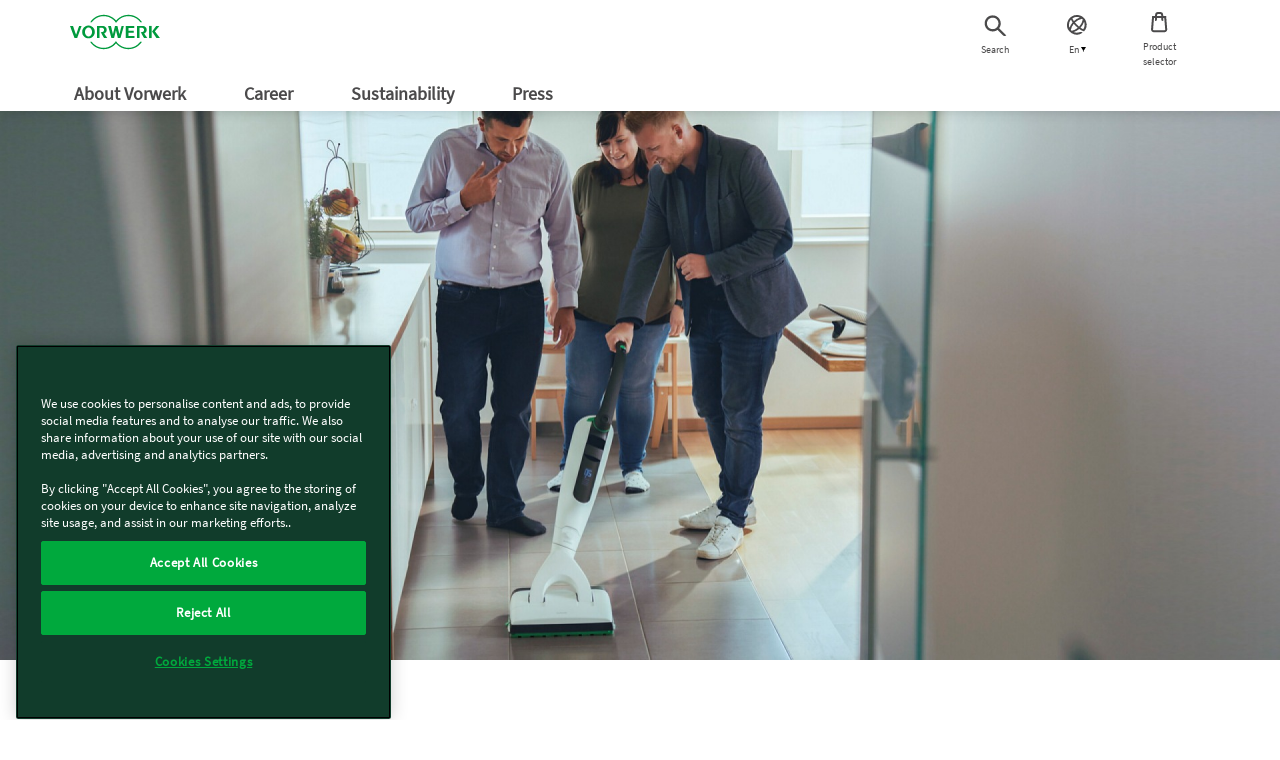

--- FILE ---
content_type: text/html; charset=UTF-8
request_url: https://www.vorwerk-group.com/en/home/about_vorwerk/vorwerk-direct-sales.html
body_size: 12536
content:
<!DOCTYPE html>
<html lang="en">
    <head>
    <meta http-equiv="X-UA-Compatible" content="IE=edge; charset=UTF-8"/>
    
        <base href="https://www.vorwerk-group.com/" target="_self"/>
    

    
        
    
        
  <script defer="defer" type="text/javascript" src="https://rum.hlx.page/.rum/@adobe/helix-rum-js@%5E2/dist/rum-standalone.js" data-routing="env=prod,tier=publish,ams=Vorwerk Co. KG" integrity="" crossorigin="anonymous" data-enhancer-version="" data-enhancer-hash=""></script>
<script type="text/javascript">window.dataLayer = window.dataLayer || []; 
dataLayer.push({"subSystem":"website","country":"global","language":"en","division":"vw","pageType":"About","aemVersion":"2026.120.163415.0007343900","userId":"","canonicalUrl":"https://www.vorwerk-group.com/en/home/about_vorwerk/vorwerk-direct-sales","advisorId":{"kobold":"","thermomix":""},"loggedIn":"false","sapcVersion":"","originKey":""});
window.dataRepository=window.dataRepository || [];
</script>
  <script type="module">
      function getCookie(cname) {
          let name = cname + '=';
          let decodedCookie = decodeURIComponent(document.cookie);
          let ca = decodedCookie.split(';');
          for (let i = 0; i < ca.length; i++) {
              let c = ca[i];
              while (c.charAt(0) === ' ') {
                  c = c.substring(1);
              }
              if (c.indexOf(name) === 0) {
                  return c.substring(name.length, c.length);
              }
          }
          return '';
      }
      const tmCookie = atob(getCookie('tm-advisor')).split(';')[8];
      const ksCookie = atob(getCookie('ks-advisor')).split(';')[8];
      if (tmCookie || ksCookie) {
          window.dataLayer[0].advisorId = {};
          if (tmCookie) {
              window.dataLayer[0].advisorId.Thermomix = tmCookie;
          }
          if (ksCookie) {
              window.dataLayer[0].advisorId.Kobold = ksCookie;
          }
      }
      const userId = getCookie('userId');
      const hashedEmail = getCookie('hashedEmail');
      if (userId) {
          window.dataLayer[0].userId = userId;
      }
      if (hashedEmail) {
          window.dataLayer[0].sha256_email_address = hashedEmail;
      }
      if (window.dataLayer[0].country === 'es') {
          const tmAdvisorVisit = getCookie('tm-advisor-visit');
          const ksAdvisorVisit = getCookie('ks-advisor-visit');

          window.dataLayer[0].tm_advisor_visit = tmAdvisorVisit === 'true' ? 'true' : 'False';
          window.dataLayer[0].ks_advisor_visit = tmAdvisorVisit !== 'true' && ksAdvisorVisit === 'true' ? 'true' : 'False';
      } else {
          window.dataLayer[0].tm_advisor_visit = 'False';
          window.dataLayer[0].ks_advisor_visit = 'False';
      }
  </script>


    
    

    

    
    <title>Vorwerk Direct Sales</title>
    <link rel="canonical" href="https://www.vorwerk-group.com/en/home/about_vorwerk/vorwerk-direct-sales"/>
    <meta name="description" content="The worldwide direct sale of high-quality products is Vorwerk&#39;s core business. The quality standard of the products is also reflected in the individual advice provided to customers."/>
    <meta name="robots" content="index,follow"/>
    <meta property="og:title" content="Vorwerk Direct Sales"/>
    <meta property="og:description" content="The worldwide direct sale of high-quality products is Vorwerk&#39;s core business. The quality standard of the products is also reflected in the individual advice provided to customers."/>

    <meta property="og:brand" content="Vorwerk"/>
    <meta property="og:type" content="Website"/>
    <meta property="og:site_name" content="Vorwerk"/>
    <meta name="keywords" content="Worldwide direct sales, high-quality products, core business, Vorwerk,"/>


    <meta name="template" content="content-page-template"/>
    <link rel="shortcut icon" href="/etc.clientlibs/vorwerk/base/clientlibs/clientlib-resources/resources/favicon/favicon.ico"/>
    <meta charset="utf-8"/>
    <meta name="viewport" content="width=device-width, initial-scale=1.0, user-scalable=no"/>
    <meta name="author" content=""/>
    <meta name="theme-color" content="#009c3b"/>
    <meta property="og:url" content="https://www.vorwerk-group.com/en/home/about_vorwerk/vorwerk-direct-sales"/>
    <meta property="og:image" content="https://www.vorwerk.com/de/ueber-vorwerk/KoboldVK7_Vertrieb_1920x823.png"/>
    

    
    
    <meta property="idx:division" content="vw"/>
    


    
    
    <script defer src="/etc.clientlibs/vorwerk/base/clientlibs/clientlib-site-globals/jquery3.min.ACSHASHf5ca707ae96fa0b644c762ec4d6e17ea.js"></script>
<script defer src="/etc.clientlibs/vorwerk/base/clientlibs/clientlib-site-globals/jquery-ui.min.ACSHASHf266265ef06c739e22720b6cdccbfaa9.js"></script>





    
    <link rel="preload" as="style" href="/etc.clientlibs/vorwerk/base/clientlibs/clientlib-resources.min.ACSHASH84a6529e55b8c8818ff8aeff3a3853e8.css" type="text/css">
<link rel="preload" as="style" href="/etc.clientlibs/vorwerk/base/clientlibs/clientlib-site-globals.min.ACSHASHf2c9fed46115bf2422d6caafd65edb22.css" type="text/css">
<link rel="preload" as="style" href="/etc.clientlibs/vorwerk/base/clientlibs/clientlib-aem-grid.min.ACSHASHfd9f0ae78f49a90f729c110096bacaf7.css" type="text/css">
<link rel="stylesheet" href="/etc.clientlibs/vorwerk/base/clientlibs/clientlib-resources.min.ACSHASH84a6529e55b8c8818ff8aeff3a3853e8.css" type="text/css">
<link rel="stylesheet" href="/etc.clientlibs/vorwerk/base/clientlibs/clientlib-site-globals.min.ACSHASHf2c9fed46115bf2422d6caafd65edb22.css" type="text/css">
<link rel="stylesheet" href="/etc.clientlibs/vorwerk/base/clientlibs/clientlib-aem-grid.min.ACSHASHfd9f0ae78f49a90f729c110096bacaf7.css" type="text/css">





    
    <link rel="preload" as="style" href="/etc.clientlibs/vorwerk/base/clientlibs/clientlibs-webpack-header.min.ACSHASH55e4f3249e7cd67cbd80580b6adcc559.css" type="text/css">
<link rel="preload" as="style" href="/etc.clientlibs/vorwerk/base/clientlibs/clientlibs-webpack-corporate-header.min.ACSHASHa59534ec03f9a9d8cba51336f1dfb523.css" type="text/css">
<link rel="preload" as="style" href="/etc.clientlibs/vorwerk/base/clientlibs/clientlibs-webpack-components.min.ACSHASH992f708d8cedc45c7274628f06b8f7ef.css" type="text/css">
<link rel="preload" as="style" href="/etc.clientlibs/vorwerk/base/clientlibs/clientlibs-webpack-sharedcomponents.min.ACSHASHbf8cb2041680c4033e24f7a1447e25be.css" type="text/css">
<link rel="stylesheet" href="/etc.clientlibs/vorwerk/base/clientlibs/clientlibs-webpack-header.min.ACSHASH55e4f3249e7cd67cbd80580b6adcc559.css" type="text/css">
<link rel="stylesheet" href="/etc.clientlibs/vorwerk/base/clientlibs/clientlibs-webpack-corporate-header.min.ACSHASHa59534ec03f9a9d8cba51336f1dfb523.css" type="text/css">
<link rel="stylesheet" href="/etc.clientlibs/vorwerk/base/clientlibs/clientlibs-webpack-components.min.ACSHASH992f708d8cedc45c7274628f06b8f7ef.css" type="text/css">
<link rel="stylesheet" href="/etc.clientlibs/vorwerk/base/clientlibs/clientlibs-webpack-sharedcomponents.min.ACSHASHbf8cb2041680c4033e24f7a1447e25be.css" type="text/css">





    
    <link rel="stylesheet" href="/etc.clientlibs/vorwerk/base/clientlibs/clientlib-site-globals/aos.min.ACSHASHbd6558ef2e7342b3c428766d24c92347.css" type="text/css">







    
    <script defer src="/etc.clientlibs/vorwerk/base/clientlibs/clientlib-site-globals.min.ACSHASH20c14462551f8aae84306a7f1c7912f2.js"></script>
<script defer src="/etc.clientlibs/vorwerk/base/clientlibs/clientlib-site-globals/aos.min.ACSHASH38e8431092f74cfbc9baa27d072ed5dd.js"></script>
<script defer src="/etc.clientlibs/vorwerk/base/clientlibs/clientlibs-webpack-runtime.min.ACSHASHe197423b8793979314a4bee1296c80a6.js"></script>
<script defer src="/etc.clientlibs/vorwerk/base/clientlibs/clientlibs-webpack-vendor.min.ACSHASHe4c0608b50b545e2d6898d94a1cf3924.js"></script>
<script defer src="/etc.clientlibs/vorwerk/base/clientlibs/clientlibs-webpack-header.min.ACSHASH5762ca56c5d857ab35184e2fdb8bf31f.js"></script>
<script defer src="/etc.clientlibs/vorwerk/base/clientlibs/clientlibs-webpack-corporate-header.min.ACSHASHed113c3d531bdf992bd67960a53aa010.js"></script>
<script defer src="/etc.clientlibs/vorwerk/base/clientlibs/clientlibs-webpack-components.min.ACSHASHe6092e9943e5c9634dff1cb7d016b68c.js"></script>
<script defer src="/etc.clientlibs/vorwerk/base/clientlibs/clientlibs-webpack-sharedcomponents.min.ACSHASHf26df6d90d8f87de87aee763a2730489.js"></script>




    
    

    

















<script>
    window.templatePath = { "store-locator": { "click-map": { "event": "map_click", "location": "Store List", "store_name": "" }, "click-map-details": { "event": "map_click", "location": "Store Details", "store_name": "" } }, "search-result": { "search": { "event": "search", "search_term": "" }, "result": { "event": "view_item_list", "ecommerce": { "item_list_id": "", "item_list_name": "", "items": [{}] } } }, "product-view": { "view-item": { "event": "view_item", "ecommerce": { "currency": "", "value": 0, "items": [ { "item_id": "", "item_name": "", "affiliation": "", "coupon": "", "currency": "", "discount": 0, "index": 0, "item_brand": "", "item_category": "", "item_category2": "", "item_category3": "", "item_category4": "", "item_category5": "", "item_list_id": "", "item_list_name": "", "item_variant": "", "location_id": "", "financable": true, "price": 0 } ] } } }, "page-view": { "initial-load": { "canonicalUrl": "", "country": "", "division": "", "language": "", "logeddIn": "", "pageType": "", "sapcVersion": "", "aemVersion": "", "userid": "", "advisorVisit": "", "advisorId": { "Kobold": "DK01762524", "Thermomix": "DT11716266" }, "originKey": "undefined", "subsystem": "website" } }, "form-submit": { "submit": { "event": "generate_lead", "form_type": "", "form_name": "" }, "fe-error": { "event": "error", "form_type": "", "form_name": "", "error_type": "Validation Error", "error_message": "", "error_fields": "" }, "be-error": { "event": "error", "form_type": "", "form_name": "", "error_type": "Server Error", "error_message": "" } }, "promotion-event": { "initial-load": { "event": "view_promotion", "ecommerce": { "creative_name": "", "promotion_id": "", "promotion_name": "", "items": [] } }, "click-promotion": { "event": "select_promotion", "ecommerce": { "creative_name": "", "promotion_id": "", "promotion_name": "", "items": [] } } } };
    window.gtmInjectorPresent = true;
    (function() {
        window.dataLayer = window.dataLayer || [];
        var consent = false;
        var buffer = [];


        window.pushGA4buffer = function() {
            consent = true;
            if (buffer.length > 0) {
                buffer.forEach(function(dataToPush) {
                    window.dataLayer.push(dataToPush);
                });
                buffer = [];
            }
        }

        window.dataLayer.push = function(states) {
            if (states && states.value) {
                const consentAccepted = states.value;
                if (consentAccepted.event === 'gtm_consent_update') {
                    Array.prototype.push.call(window.dataLayer, states);
                    window.pushGA4buffer();
                    return;
                }
            }
            return Array.prototype.push.call(window.dataLayer, states);
        };


        window.doPushGA4 = function(data) {
            if (consent) {
                window.dataLayer.push(data);
            } else {
                buffer.push(data);
            }
        };
    })();
</script>

<!-- Google Tag Manager -->
<script>(function(w,d,s,l,i){w[l]=w[l]||[];w[l].push({'gtm.start':
new Date().getTime(),event:'gtm.js'});var f=d.getElementsByTagName(s)[0],
                                          j=d.createElement(s),dl=l!='dataLayer'?'&l='+l:'';j.async=true;j.src='https://tag.vorwerk.com/gtm.js?id='+i+dl;f.parentNode.insertBefore(j,f);
})(window,document,'script','dataLayer','GTM-W3LNQC5G');</script>
<!-- End Google Tag Manager -->

<script>

    const processGenericInitialLoadEvent = (event,data) => {
        data.forEach( gtmEvent => {
            let jsonTemplate={event:event,ecommerce:{}};
            for (const key in gtmEvent){
                let value = gtmEvent[key]
                jsonTemplate.ecommerce[key]=value;
            }
            window.doPushGA4({ecommerce: null});
            window.doPushGA4(jsonTemplate);
        });
    };

    window.onload = () => {
        if (window.dataRepository && Object.keys(window.dataRepository).length > 0) {
            if (window.dataLayer && window.dataLayer.push && window.google_tag_manager) {
                window.dataRepository.forEach((element) => {
                    let event = element.event;
                    let ecommerce = element.ecommerce;
                    processGenericInitialLoadEvent(event, ecommerce);
                });
            }
        }

    };
</script>
 

    

    
    
        
    
    <style>.imageElement{width:100%}.imageElement.ratio-3x2{aspect-ratio:3/2}.imageElement.ratio-1x2{aspect-ratio:1/2}.imageElement.ratio-4x3{aspect-ratio:4/3}.imageElement.ratio-16x9{aspect-ratio:16/9}.imageElement.ratio-1x1{aspect-ratio:1/1}.imageElement.ratio-4x1{aspect-ratio:4/1}</style>


        
            
    
    <style>.imageElement{width:100%}.imageElement.ratio-3x2{aspect-ratio:3/2}.imageElement.ratio-1x2{aspect-ratio:1/2}.imageElement.ratio-4x3{aspect-ratio:4/3}.imageElement.ratio-16x9{aspect-ratio:16/9}.imageElement.ratio-1x1{aspect-ratio:1/1}.imageElement.ratio-4x1{aspect-ratio:4/1}</style>


        
            
    
    


        
            
    
    


        
            
    
    


        
            
    
    <style>.heroimage-component .heroimage__container{position:relative;width:100%;overflow:hidden}.heroimage-component .heroimage__container:before{display:block;content:"";width:100%;padding-top:42.85714%}.heroimage-component .heroimage__container>.content-ratio{position:absolute;top:0;left:0;right:0;bottom:0}.heroimage-component .heroimage__tiles-container{display:flex;margin-bottom:-90px}@media (max-width:767px){.heroimage-component .heroimage__tiles-container{flex-direction:column;margin-bottom:-70px}}@media (max-width:767px){.heroimage-component .heroimage__tiles-container.heroimage-1-narrow-tile,.heroimage-component .heroimage__tiles-container.heroimage-1-tile{margin-bottom:-60px}}@media screen and (min-width:992px){.heroimage-component .heroimage__tiles-container.heroimage-1-narrow-tile .heroimage__tiles-container-items,.heroimage-component .heroimage__tiles-container.heroimage-1-tile .heroimage__tiles-container-items{padding:30px}}@media (max-width:767px){.heroimage-component .heroimage__tiles-container.heroimage-1-narrow-tile .heroimage__tiles-container-items,.heroimage-component .heroimage__tiles-container.heroimage-1-tile .heroimage__tiles-container-items{bottom:60px}}.heroimage-component .heroimage__tiles-container.heroimage-1-narrow-tile .heroimage__tiles-container-items .price-container,.heroimage-component .heroimage__tiles-container.heroimage-1-tile .heroimage__tiles-container-items .price-container{font-size:44px}@media (max-width:767px){.heroimage-component .heroimage__tiles-container.heroimage-1-narrow-tile .heroimage__tiles-container-items .price-container,.heroimage-component .heroimage__tiles-container.heroimage-1-tile .heroimage__tiles-container-items .price-container{font-size:28px}}.heroimage-component .heroimage__tiles-container.heroimage-1-narrow-tile .heroimage__tiles-container-items{max-width:752px;margin:auto}.heroimage-component .heroimage__tiles-container.heroimage-1-narrow-tile .heroimage__tiles-container-items .container{width:auto;margin:auto}.heroimage-component .heroimage__tiles-container-items{flex:1;min-height:160px;background-color:#fff;position:relative;padding:10px;bottom:80px;border-radius:18px;border:1px solid #b1b2b3;transition:transform .5s,box-shadow .5s ease-in-out}.heroimage-component .heroimage__tiles-container-items:not(:first-child){margin-left:20px}@media (max-width:767px){.heroimage-component .heroimage__tiles-container-items:not(:first-child){margin-left:0;width:100%;margin-bottom:20px}}@media (max-width:767px){.heroimage-component .heroimage__tiles-container-items{padding:24px 9px 9px;flex:flex;width:100%;min-height:120px;bottom:50px;margin-bottom:20px}}@media (max-width:767px){.heroimage-component .heroimage__tiles-container-items .singlecolumn-component{padding:0 15px 15px}}.heroimage-component .heroimage__container.hero-is-image.ratio-heroimage__container{position:relative}.heroimage-component .heroimage__container.hero-is-image.ratio-heroimage__container:before{display:block;content:"";width:100%;padding-top:42.85714%}.heroimage-component .heroimage__container.hero-is-image.ratio-heroimage__container>.content-ratio{position:absolute;top:0;left:0;right:0;bottom:0}@media (max-width:767px){.heroimage-component .heroimage__container.hero-is-image.ratio-heroimage__container{position:relative}.heroimage-component .heroimage__container.hero-is-image.ratio-heroimage__container:before{display:block;content:"";width:100%;padding-top:100%}.heroimage-component .heroimage__container.hero-is-image.ratio-heroimage__container>.content-ratio{position:absolute;top:0;left:0;right:0;bottom:0}}.heroimage-component .heroimage__container.hero-is-image.ratio-heroimage__container .ratio-heroimage{aspect-ratio:21/9}@media (max-width:767px){.heroimage-component .heroimage__container.hero-is-image.ratio-heroimage__container .ratio-heroimage{aspect-ratio:1/1}}.heroimage-component .heroimage__container.hero-is-image.ratio-heroimageshort__container{position:relative}.heroimage-component .heroimage__container.hero-is-image.ratio-heroimageshort__container:before{display:block;content:"";width:100%;padding-top:33.33333%}.heroimage-component .heroimage__container.hero-is-image.ratio-heroimageshort__container>.content-ratio{position:absolute;top:0;left:0;right:0;bottom:0}@media (max-width:767px){.heroimage-component .heroimage__container.hero-is-image.ratio-heroimageshort__container{position:relative}.heroimage-component .heroimage__container.hero-is-image.ratio-heroimageshort__container:before{display:block;content:"";width:100%;padding-top:50%}.heroimage-component .heroimage__container.hero-is-image.ratio-heroimageshort__container>.content-ratio{position:absolute;top:0;left:0;right:0;bottom:0}}.heroimage-component .heroimage__container.hero-is-image.ratio-heroimageshort__container .ratio-heroimageshort{aspect-ratio:3/1}@media (max-width:767px){.heroimage-component .heroimage__container.hero-is-image.ratio-heroimageshort__container .ratio-heroimageshort{aspect-ratio:2/1}}.heroimage-component .heroimage__container.hero-is-image.ratio-aopheroimage__container{position:relative}.heroimage-component .heroimage__container.hero-is-image.ratio-aopheroimage__container:before{display:block;content:"";width:100%;padding-top:33.33333%}.heroimage-component .heroimage__container.hero-is-image.ratio-aopheroimage__container>.content-ratio{position:absolute;top:0;left:0;right:0;bottom:0}.heroimage-component .heroimage__container.hero-is-image.ratio-aopheroimage__container .ratio-aopheroimage{aspect-ratio:3/1}@media screen and (min-width:992px) and (max-width:1199px){.heroimage-component .heroimage__container.hero-is-image.ratio-aopheroimage__container .ratio-aopheroimage{aspect-ratio:2/1}}@media screen and (max-width:991px){.heroimage-component .heroimage__container.hero-is-image.ratio-aopheroimage__container .ratio-aopheroimage{aspect-ratio:1/1}}@media screen and (min-width:992px) and (max-width:1199px){.heroimage-component .heroimage__container.hero-is-image.ratio-aopheroimage__container{position:relative}.heroimage-component .heroimage__container.hero-is-image.ratio-aopheroimage__container:before{display:block;content:"";width:100%;padding-top:50%}.heroimage-component .heroimage__container.hero-is-image.ratio-aopheroimage__container>.content-ratio{position:absolute;top:0;left:0;right:0;bottom:0}}@media screen and (max-width:991px){.heroimage-component .heroimage__container.hero-is-image.ratio-aopheroimage__container{position:relative}.heroimage-component .heroimage__container.hero-is-image.ratio-aopheroimage__container:before{display:block;content:"";width:100%;padding-top:100%}.heroimage-component .heroimage__container.hero-is-image.ratio-aopheroimage__container>.content-ratio{position:absolute;top:0;left:0;right:0;bottom:0}}.heroimage-component .heroimage__container.hero-is-image .ratio-pdphero{aspect-ratio:16/9}@media (max-width:767px){.heroimage-component .heroimage__container.hero-is-image .ratio-pdphero{aspect-ratio:1/1}}</style>


        
            
    
    


        
            
    
    


        
            
    
    


        
            
    
    


        
            
    
    


        
            
    
    


        
            
    
    


        
            
    
    


        
    

</head>
    <body class="combinedshop">
        
        
            <div id="pageLocale" data-pagelocale="en"></div>

            
    
    
    
    
    
    <section id="aem-header-section" class="header-section section-component"><header class="header js-header-component  ">
    <div class="header__inner js-header-inner">
        
    
    
    
    
    <div id="client-api" class="hidden">
        

        <input id="tsAppID" type="hidden"/>
        <input id="localization" type="hidden" data-country="global" data-language="en"/>
        <input id="sapurlbase" type="hidden" data-urlbase="s/shop"/>
        
        
            <input class="js-advisor-cookie-url" data-advisor-cookie-url="/en/home.advisor_cookie.html" type="hidden"/>
        
        <input class="js-minicart-quantity-cookie" type="hidden"/>
        
        
        
        
    </div>


        <div class="header__group">
            
            <a class="header__icon header__burger hidden-lg" href="javascript:void(0)" title="Menu">
                <label for="menu"></label>
                <figure>
                    <div class="header__burger--inner"></div>
                </figure>
                <span class="header__burger-title">Menu</span>
            </a>

            
            <a href="javascript:void(0)" data-analytics-event="navigation" data-analytics-link_text="Search" data-analytics-element_type="Top Icons">
                <span id="js-searchicon" class="header__icon">
    <figure class="searchicon--close">
        <div class="searchicon--close--inner"></div>
    </figure>
    <figure class="js-searchicon-lens searchicon--lens">
        <div class="header--icon search--icon"></div>
    </figure>
    <span class="searchicon--title">Search</span>
</span>

            </a>
        </div>
        <div class="header__corporate">
            <a class="header__logo js-gtm-genericevent-link" href="/en/home" title="Vorwerk Home" rel="nofollow">
                <?xml version="1.0" encoding="UTF-8" ?>
<svg enable-background="new 0 0 113.4 43.3" version="1.1" viewBox="0 0 113.4 43.3" xml:space="preserve" xmlns="http://www.w3.org/2000/svg">
    <style type="text/css">
        .st0 {
            fill: #009a3d;
        }
    </style>
    <polygon class="st0" points="103.4 21 109 29.3 113.4 29.3 107 20.8 112.7 14 108.7 14"/>
    <polygon class="st0" points="102.9 14 99.6 14 99.6 29.3 102.9 29.3"/>
    <path class="st0" d="m89.1 21.9l4.2 7.4h4.1l-4-5.8c1-0.4 3.3-1.8 3.3-4.4 0-3.3-2.5-5.1-5.2-5.1h-7.1v15.3h3.3v-13h2.8c1.5 0 2.8 1 2.8 2.8s-1.6 2.8-3.4 2.8c-0.3 0.1-0.6 0.1-0.8 0z"/>
    <polygon class="st0" points="70.3 14 70.3 29.3 81.4 29.3 81.4 26.8 73.6 26.8 73.6 22.6 80.3 22.6 80.3 20.2 73.6 20.2 73.6 16.5 81.1 16.5 81.1 14"/>
    <polygon class="st0" points="57.9 19.5 60.3 29.3 63.6 29.3 67.9 14 65 14 62.2 24.6 59.8 14 56.7 14 54.1 24.7 51.6 14 48 14 52.2 29.3 55.5 29.3"/>
    <path class="st0" d="m38.7 21.9l4.2 7.4h4.1l-4-5.8c1-0.4 3.3-1.8 3.3-4.4 0-3.3-2.5-5.1-5.2-5.1h-7.1v15.3h3.3v-13h2.8c1.5 0 2.8 1 2.8 2.8s-1.6 2.8-3.4 2.8c-0.3 0.1-0.6 0.1-0.8 0z"/>
    <path class="st0" d="m23.3 13.5c-4.4 0-8 3.6-8 8.1s3.6 8.1 8 8.1 8-3.6 8-8.1-3.6-8.1-8-8.1zm0 13.8c-2.5 0-4.5-2.5-4.5-5.7 0-3.1 2-5.7 4.5-5.7s4.5 2.5 4.5 5.7-2 5.7-4.5 5.7z"/>
    <polygon class="st0" points="7.6 25.2 3.8 14 0 14 5.7 29.3 9 29.3 14.6 14 11.5 14 7.6 25.3"/>
    <path class="st0" d="m90.7 9.3h-2.1c-3.4-4.6-8.8-7.6-15-7.6-6.5 0-12.3 3.4-15.6 8.5-3.2-5.1-9-8.5-15.5-8.5-6.2 0-11.6 3-15 7.6h-2c3.5-5.6 9.8-9.3 17-9.3 6.3 0 11.9 2.9 15.6 7.3 3.7-4.4 9.3-7.3 15.6-7.3 7.1 0 13.4 3.7 17 9.3z"/>
    <path class="st0" d="m90.7 33.9c-3.6 5.6-9.9 9.4-17.1 9.4-6.3 0-11.9-2.9-15.6-7.3-3.7 4.5-9.3 7.3-15.6 7.3-7.2 0-13.5-3.7-17.1-9.4h2c3.4 4.6 8.8 7.7 15 7.7 6.5 0 12.3-3.4 15.6-8.5 3.3 5.1 9.1 8.5 15.6 8.5 6.2 0 11.7-3 15-7.7h2.2z"/>
</svg>

            </a>
        </div>
        <div class="header__group header__group-right">
            
            <div id="js-language-navigation" data-analytics-event="navigation" data-analytics-link_text="empty" data-analytics-element_type="Top Icons">
    <span class="header__icon">
    <figure>
        <svg viewBox="0 0 25 25" width="25" height="25" xmlns="http://www.w3.org/2000/svg">
            <path transform="translate(1.966 1.966) translate(-2 -2)" d="M13.505 2.142A9.928 9.928 0 0 0 2.26 9.59 9.816 9.816 0 0 0 17.694 19.7a2.966 2.966 0 0 0-3.064-.523 7.891 7.891 0 0 1-5.818-.077l-.012-.009A15.953 15.953 0 0 0 14.254 16a13.608 13.608 0 0 0 4.475 2.3 2.4 2.4 0 0 0 .423.068 9.817 9.817 0 0 0-5.647-16.226zm4.308 4.6a14.137 14.137 0 0 1-3.688 6.932 28.094 28.094 0 0 1-2.133-1.925 28.465 28.465 0 0 1-2-2.228 14.132 14.132 0 0 1 6.927-3.682 8.02 8.02 0 0 1 .895.906zm-3.645-2.423c.234.072.462.157.686.251A15.988 15.988 0 0 0 8.923 8.1 13.438 13.438 0 0 1 7.4 5.343a7.836 7.836 0 0 1 6.768-1.024zM5.994 6.567a17.5 17.5 0 0 0 1.674 2.825 15.96 15.96 0 0 0-3.093 5.456 7.653 7.653 0 0 1-.613-3.012 7.9 7.9 0 0 1 2.032-5.269zm.732 11.253a7.9 7.9 0 0 1-.884-.894 14.043 14.043 0 0 1 2.933-6.091c.6.726 1.253 1.456 1.966 2.168.679.678 1.375 1.311 2.071 1.889a14.014 14.014 0 0 1-6.086 2.928zm12.961-5.67a7.825 7.825 0 0 1-1.4 4.151 14.19 14.19 0 0 1-2.74-1.55 16 16 0 0 0 3.539-5.933 7.71 7.71 0 0 1 .601 3.332z" fill="#4b4a4b"/>
        </svg>
    </figure>
    <span class="js-languagesymbol-title languagesymbol--title"></span>
    <span class="languagesymbol--icon"></span>
</span>

</div>

<nav class="languagenavigation hidden">
    <ul class="cmp-languagenavigation__group">
        
    <li class="cmp-languagenavigation__item cmp-languagenavigation__item--langcode-en cmp-languagenavigation__item--level-0 cmp-languagenavigation__item--active">
        
    <a class="cmp-languagenavigation__item-link" href="/en/home" hreflang="en" lang="en" rel="alternate nofollow" title="en">
        <div class="col-xs-12 languagenavigation-row">
            <div class="col-xs-8 languagenavigation-column-left">
                English
            </div>

            <div class="col-xs-4 languagenavigation-column-right">
                en
            </div>
        </div>
    </a>

        
    </li>

    
        
    <li class="cmp-languagenavigation__item cmp-languagenavigation__item--langcode-de cmp-languagenavigation__item--level-0">
        
    <a class="cmp-languagenavigation__item-link" href="/de/home" hreflang="de" lang="de" rel="alternate nofollow" title="de">
        <div class="col-xs-12 languagenavigation-row">
            <div class="col-xs-8 languagenavigation-column-left">
                Deutsch
            </div>

            <div class="col-xs-4 languagenavigation-column-right">
                de
            </div>
        </div>
    </a>

        
    </li>

    </ul>
</nav>

    



            
            <a class="js-gtm-genericevent-link" href="https://www.vorwerk.com" data-gtm-genericevent-label="Enter Shop" data-gtm-genericevent-action="Top Icons" data-gtm-genericevent-category="Navigation" data-analytics-event="navigation" data-analytics-link_text="Product selector" data-analytics-element_type="Top Icons">
                <span class="header__icon">
    <figure>
        <svg xmlns="http://www.w3.org/2000/svg" width="25" height="25" viewBox="0 0 25 25">
            <g>
                <path fill="#fff" d="M0 0H24V24H0z"/>
            </g>
            <g>
                <path fill="#4b4a4b" d="M19.085 6.044h-2.954V5.033A3.033 3.033 0 0 0 13.1 2h-2.023a3.033 3.033 0 0 0-3.033 3.033v1.011H5.09L4.005 19.26a2.779 2.779 0 0 0 .746 2.069 2.832 2.832 0 0 0 2.061.89h10.55a2.832 2.832 0 0 0 2.061-.89 2.779 2.779 0 0 0 .746-2.069zm-9.02-1.011a1.011 1.011 0 0 1 1.011-1.011H13.1a1.011 1.011 0 0 1 1.011 1.011v1.011h-4.045zm7.885 14.908a.794.794 0 0 1-.587.252H6.812a.8.8 0 0 1-.587-.252.731.731 0 0 1-.2-.538l.93-11.338h1.089V11.1a2.023 2.023 0 0 0 2.022-2.022V8.066h4.044v1.011a2.023 2.023 0 0 0 2.021 2.023V8.066h1.091l.93 11.338a.731.731 0 0 1-.202.537z" transform="translate(4.044 2.022) translate(-4 -2)"/>
            </g>
        </svg>
    </figure>
    <span class="productselectoricon--title">Product selector</span>
</span>

            </a>
        </div>
    </div>

    
    
    <div id="searchfield" class="searchfield-component">
        <div class="searchfield-wrapper">
            <form action="/en/home/meta/search.html" class="searchfield-form js-searchfield-form">
                <div class="container">
                    <div class="searchfield-input--wrapper">
                        <input name="q" class="searchfield-input" type="text" placeholder="I am looking for..."/>
                        <figure class="searchfield-icon js-searchfield-icon">
                            <svg xmlns="http://www.w3.org/2000/svg" width="25" height="24" viewBox="0 0 25 24">
                                <g fill="none" fill-rule="evenodd" transform="rotate(45 11.207 18.328)">
                                    <circle cx="8" cy="8" r="7" stroke="#009a3b" stroke-width="2"/>
                                    <path fill="#009a3b" fill-rule="nonzero" d="M7 14v13.222a2 2 0 0 0 2-2V14H7z"/>
                                </g>
                            </svg>
                        </figure>
                    </div>
                </div>
            </form>
        </div>
    </div>



    
    
    <input type="checkbox" id="menu" class="header__burger--check hidden"/>
    <nav id="aem-navigation-section" class="header__navigation-wrapper header__checkbox-target aem-Grid aem-Grid--12 aem-Grid--default--12">
        <div class="header__inner">
            
            <ul class="header__navigation js-header_navigation">
                
                    
    <li class="header__navigation__item main-nav">
        <a href="javascript:void(0)" class="header__navigation__link" title="About Vorwerk" data-analytics-navigation_type="Top Level" data-analytics-event="navigation" data-analytics-link_text="About Vorwerk">
            About Vorwerk
            <label for="submenu-level1-about_vorwerk"></label>
        </a>

        
    <input type="checkbox" class="hidden" id="submenu-level1-about_vorwerk"/>
    <div class="header__navigation__sub header__checkbox-target">
        <div class="container">
            <ul class="header__navigation">
                
                <li class="header__navigation__link--back js-backlink" data-page-title="About Vorwerk">
                    <a href="javascript:;" class="header__navigation__link">
                        About Vorwerk
                        <!-- Label for sub-nav toggle -->
                        <label for="submenu-level2-about_vorwerk"></label>
                    </a>
                </li>
                

                <div class="header__accordion aem-Grid aem-GridColumn row">
                    <div class="header__accordion-top container_level-2 row">
                        
                        

<div class="navlist-component component aem-GridColumn--small--none aem-GridColumn--medium--none aem-GridColumn--offset--xsmall--0 aem-GridColumn--default--none aem-GridColumn--xsmall--12 aem-GridColumn--offset--default--0 aem-GridColumn--offset--medium--0 aem-GridColumn--xsmall--none aem-GridColumn--medium--12 aem-GridColumn aem-GridColumn--small--12 aem-GridColumn--offset--small--0 aem-GridColumn--default--3">
    
    <div class="navlist__container">
        <div class="navlist-container js-target-navlist">
            <div class="nav-list js-target-list">
                

                <ul class="navlist__container-list">
                    <li class="navlist__container-list-element js-parent-link hidden-md hidden-lg">
                        <a class="js-aem-button-hyperlink js-gtm-genericevent-link" target="_self" data-analytics-navigation_type="Linklist item" data-analytics-event="navigation" data-analytics-link_text="Overview">
                            <span class="title js-cta-title">Overview</span>
                        </a>
                    </li>
                    
                        <li class="navlist__container-list-element">
                            
                            <a class="js-nav-link" href="/en/home/about_vorwerk/this_is_vorwerk" title="This is Vorwerk" data-navlink-type="Linklist Item" data-analytics-navigation_type="Linklist item" data-analytics-event="navigation" data-analytics-link_text="This is Vorwerk" rel="nofollow">
                                <span class="title">
                                    This is Vorwerk
                                </span>
                                
                            </a>
                        </li>
                    
                        <li class="navlist__container-list-element">
                            
                            <a class="js-nav-link" href="/en/home/about_vorwerk/our_divisions" title="Our Divisions" data-navlink-type="Linklist Item" data-analytics-navigation_type="Linklist item" data-analytics-event="navigation" data-analytics-link_text="Our Divisions" rel="nofollow">
                                <span class="title">
                                    Our Divisions
                                </span>
                                
                            </a>
                        </li>
                    
                        <li class="navlist__container-list-element">
                            
                            <a class="js-nav-link" href="/en/home/about_vorwerk/vorwerk-direct-sales" title="Vorwerk Direct Sales" data-navlink-type="Linklist Item" data-analytics-navigation_type="Linklist item" data-analytics-event="navigation" data-analytics-link_text="Vorwerk Direct Sales" rel="nofollow">
                                <span class="title">
                                    Vorwerk Direct Sales
                                </span>
                                
                            </a>
                        </li>
                    
                        <li class="navlist__container-list-element">
                            
                            <a class="js-nav-link" href="/en/home/about_vorwerk/made_by_vorwerk" title="Innovations made by Vorwerk" data-navlink-type="Linklist Item" data-analytics-navigation_type="Linklist item" data-analytics-event="navigation" data-analytics-link_text="Innovations made by Vorwerk" rel="nofollow">
                                <span class="title">
                                    Innovations made by Vorwerk
                                </span>
                                
                            </a>
                        </li>
                    
                        <li class="navlist__container-list-element">
                            
                            <a class="js-nav-link" href="/en/home/about_vorwerk/140_years_of_Vorwerk" title="140 years of Vorwerk" data-navlink-type="Linklist Item" data-analytics-navigation_type="Linklist item" data-analytics-event="navigation" data-analytics-link_text="140 years of Vorwerk" rel="nofollow">
                                <span class="title">
                                    140 years of Vorwerk
                                </span>
                                
                            </a>
                        </li>
                    
                        <li class="navlist__container-list-element">
                            
                            <a class="js-nav-link" href="/en/home/about_vorwerk/corporate-governance" title="Corporate Governance" data-navlink-type="Linklist Item" data-analytics-navigation_type="Linklist item" data-analytics-event="navigation" data-analytics-link_text="Corporate Governance" rel="nofollow">
                                <span class="title">
                                    Corporate Governance
                                </span>
                                
                            </a>
                        </li>
                    
                        <li class="navlist__container-list-element">
                            
                            <a class="js-nav-link" href="/en/home/meta/vorwerk-worldwide" title="Vorwerk Worldwide" data-navlink-type="Linklist Item" data-analytics-navigation_type="Linklist item" data-analytics-event="navigation" data-analytics-link_text="Vorwerk Worldwide" rel="nofollow">
                                <span class="title">
                                    Vorwerk Worldwide
                                </span>
                                
                            </a>
                        </li>
                    
                        <li class="navlist__container-list-element">
                            
                            <a class="js-nav-link" href="/en/home/about_vorwerk/Strategy-2030" title="Strategy 2030" data-navlink-type="Linklist Item" data-analytics-navigation_type="Linklist item" data-analytics-event="navigation" data-analytics-link_text="Strategy 2030" rel="nofollow">
                                <span class="title">
                                    Strategy 2030
                                </span>
                                
                            </a>
                        </li>
                    
                </ul>
            </div>
        </div>
    </div>




</div>



                    </div>

                    <input type="checkbox" class="js-page-name" data-page-name="about_vorwerk" id="level-3-opener-about_vorwerk"/>
                    <div class="header__accordion-bottom header__navigation__sub header__checkbox-target js-nav-level-3 container_level-3 row">
                        <!-- <div
                            class="parent-nav-link js-parent-link hidden-md hidden-lg"
                        >
                            <sly
                                data-sly-use.template="vorwerk/base/components/call2Action/call2Action.html"
                                data-sly-call=""
                            />
                        </div> -->
                        
                        




                    </div>
                </div>

                
                <li class="header__accordion visible-lg-block">
                    <div class="header__navigation__sub__closer">
                        
                        <i class="close-icon">
                        </i>
                    </div>
                </li>
                
            </ul>
        </div>
    </div>

    </li>
    

                
                    
    <li class="header__navigation__item main-nav">
        <a href="javascript:void(0)" class="header__navigation__link" title="Career" data-analytics-navigation_type="Top Level" data-analytics-event="navigation" data-analytics-link_text="Career">
            Career
            <label for="submenu-level1-career"></label>
        </a>

        
    <input type="checkbox" class="hidden" id="submenu-level1-career"/>
    <div class="header__navigation__sub header__checkbox-target">
        <div class="container">
            <ul class="header__navigation">
                
                <li class="header__navigation__link--back js-backlink" data-page-title="Career">
                    <a href="javascript:;" class="header__navigation__link">
                        Career
                        <!-- Label for sub-nav toggle -->
                        <label for="submenu-level2-career"></label>
                    </a>
                </li>
                

                <div class="header__accordion aem-Grid aem-GridColumn row">
                    <div class="header__accordion-top container_level-2 row">
                        
                        

<div class="singlecolumn-component section-component aem-GridColumn--default--none aem-GridColumn aem-GridColumn--default--5 aem-GridColumn--offset--default--0">
<div class="singlecolumn">
    <div class="singlecolumn__content">
        


<div class="aem-Grid aem-Grid--12 aem-Grid--default--12 ">
    
    <div class="singlecolumn-component section-component aem-GridColumn--default--none aem-GridColumn aem-GridColumn--default--10 aem-GridColumn--offset--default--0">
<div class="singlecolumn">
    <div class="singlecolumn__content">
        


<div class="aem-Grid aem-Grid--12 aem-Grid--small--12 aem-Grid--default--12 aem-Grid--xsmall--12 aem-Grid--medium--12 ">
    
    <div class="navlist-component component aem-GridColumn--small--none aem-GridColumn--medium--none aem-GridColumn--offset--xsmall--0 aem-GridColumn--default--none aem-GridColumn--xsmall--12 aem-GridColumn--offset--default--5 aem-GridColumn--offset--medium--0 aem-GridColumn--xsmall--none aem-GridColumn--medium--12 aem-GridColumn aem-GridColumn--small--12 aem-GridColumn--offset--small--0 aem-GridColumn--default--7">
    
    <div class="navlist__container">
        <div class="navlist-container js-target-navlist">
            <div class="nav-list js-target-list">
                

                <ul class="navlist__container-list">
                    <li class="navlist__container-list-element js-parent-link hidden-md hidden-lg">
                        <a class="js-aem-button-hyperlink js-gtm-genericevent-link" target="_self" data-analytics-navigation_type="Linklist item" data-analytics-event="navigation" data-analytics-link_text="Overview">
                            <span class="title js-cta-title">Overview</span>
                        </a>
                    </li>
                    
                        <li class="navlist__container-list-element">
                            
                            <a class="js-nav-link" href="/en/home/career/vorwerk-as-employer" title="Vorwerk as employer" data-navlink-type="Linklist Item" data-analytics-navigation_type="Linklist item" data-analytics-event="navigation" data-analytics-link_text="Vorwerk as employer" rel="nofollow">
                                <span class="title">
                                    Vorwerk as employer
                                </span>
                                
                            </a>
                        </li>
                    
                        <li class="navlist__container-list-element">
                            
                            <a class="js-nav-link" href="/en/home/career/career-insights" title="Career Insights " data-navlink-type="Linklist Item" data-analytics-navigation_type="Linklist item" data-analytics-event="navigation" data-analytics-link_text="Career Insights " rel="nofollow">
                                <span class="title">
                                    Career Insights 
                                </span>
                                
                            </a>
                        </li>
                    
                        <li class="navlist__container-list-element">
                            
                            <a class="js-nav-link" href="https://jobs.vorwerkgroup.com/" title="Job offers" data-navlink-type="Linklist Item" data-analytics-navigation_type="Linklist item" data-analytics-event="navigation" data-analytics-link_text="Job offers" rel="nofollow">
                                <span class="title">
                                    Job offers
                                </span>
                                
                            </a>
                        </li>
                    
                </ul>
            </div>
        </div>
    </div>




</div>

    
</div>

    </div>
</div>
</div>

    
</div>

    </div>
</div>
</div>



                    </div>

                    <input type="checkbox" class="js-page-name" data-page-name="career" id="level-3-opener-career"/>
                    <div class="header__accordion-bottom header__navigation__sub header__checkbox-target js-nav-level-3 container_level-3 row">
                        <!-- <div
                            class="parent-nav-link js-parent-link hidden-md hidden-lg"
                        >
                            <sly
                                data-sly-use.template="vorwerk/base/components/call2Action/call2Action.html"
                                data-sly-call=""
                            />
                        </div> -->
                        
                        




                    </div>
                </div>

                
                <li class="header__accordion visible-lg-block">
                    <div class="header__navigation__sub__closer">
                        
                        <i class="close-icon">
                        </i>
                    </div>
                </li>
                
            </ul>
        </div>
    </div>

    </li>
    

                
                    
    <li class="header__navigation__item main-nav">
        <a href="javascript:void(0)" class="header__navigation__link" title="Sustainability" data-analytics-navigation_type="Top Level" data-analytics-event="navigation" data-analytics-link_text="Sustainability">
            Sustainability
            <label for="submenu-level1-sustainability"></label>
        </a>

        
    <input type="checkbox" class="hidden" id="submenu-level1-sustainability"/>
    <div class="header__navigation__sub header__checkbox-target">
        <div class="container">
            <ul class="header__navigation">
                
                <li class="header__navigation__link--back js-backlink" data-page-title="Sustainability">
                    <a href="javascript:;" class="header__navigation__link">
                        Sustainability
                        <!-- Label for sub-nav toggle -->
                        <label for="submenu-level2-sustainability"></label>
                    </a>
                </li>
                

                <div class="header__accordion aem-Grid aem-GridColumn row">
                    <div class="header__accordion-top container_level-2 row">
                        
                        

<div class="singlecolumn-component section-component aem-GridColumn--default--none aem-GridColumn aem-GridColumn--offset--default--2 aem-GridColumn--default--6">
<div class="singlecolumn">
    <div class="singlecolumn__content">
        


<div class="aem-Grid aem-Grid--12 aem-Grid--default--12 ">
    
    <div class="singlecolumn-component section-component aem-GridColumn--default--none aem-GridColumn--default--9 aem-GridColumn aem-GridColumn--offset--default--1">
<div class="singlecolumn">
    <div class="singlecolumn__content">
        


<div class="aem-Grid aem-Grid--12 aem-Grid--small--12 aem-Grid--default--12 aem-Grid--xsmall--12 aem-Grid--medium--12 ">
    
    <div class="navlist-component component aem-GridColumn--small--none aem-GridColumn--medium--none aem-GridColumn--offset--xsmall--0 aem-GridColumn--default--none aem-GridColumn--xsmall--12 aem-GridColumn--offset--default--1 aem-GridColumn--offset--medium--0 aem-GridColumn--xsmall--none aem-GridColumn--medium--12 aem-GridColumn aem-GridColumn--small--12 aem-GridColumn--offset--small--0 aem-GridColumn--default--11">
    
    <div class="navlist__container">
        <div class="navlist-container js-target-navlist">
            <div class="nav-list js-target-list">
                

                <ul class="navlist__container-list">
                    <li class="navlist__container-list-element js-parent-link hidden-md hidden-lg">
                        <a class="js-aem-button-hyperlink js-gtm-genericevent-link" target="_self" data-analytics-navigation_type="Linklist item" data-analytics-event="navigation" data-analytics-link_text="Overview">
                            <span class="title js-cta-title">Overview</span>
                        </a>
                    </li>
                    
                        <li class="navlist__container-list-element">
                            
                            <a class="js-nav-link" href="/en/home/sustainability/our-responsibility" title="Our responsibility " data-navlink-type="Linklist Item" data-analytics-navigation_type="Linklist item" data-analytics-event="navigation" data-analytics-link_text="Our responsibility " rel="nofollow">
                                <span class="title">
                                    Our responsibility 
                                </span>
                                
                            </a>
                        </li>
                    
                        <li class="navlist__container-list-element">
                            
                            <a class="js-nav-link" href="/en/home/sustainability/climate-and-environmental-protection" title="Climate and environmental protection" data-navlink-type="Linklist Item" data-analytics-navigation_type="Linklist item" data-analytics-event="navigation" data-analytics-link_text="Climate and environmental protection" rel="nofollow">
                                <span class="title">
                                    Climate and environmental protection
                                </span>
                                
                            </a>
                        </li>
                    
                        <li class="navlist__container-list-element">
                            
                            <a class="js-nav-link" href="/en/home/sustainability/sustainable-products" title="Sustainable products" data-navlink-type="Linklist Item" data-analytics-navigation_type="Linklist item" data-analytics-event="navigation" data-analytics-link_text="Sustainable products" rel="nofollow">
                                <span class="title">
                                    Sustainable products
                                </span>
                                
                            </a>
                        </li>
                    
                        <li class="navlist__container-list-element">
                            
                            <a class="js-nav-link" href="/en/home/sustainability/responsible-supply-chain" title="Responsible supply chain" data-navlink-type="Linklist Item" data-analytics-navigation_type="Linklist item" data-analytics-event="navigation" data-analytics-link_text="Responsible supply chain" rel="nofollow">
                                <span class="title">
                                    Responsible supply chain
                                </span>
                                
                            </a>
                        </li>
                    
                </ul>
            </div>
        </div>
    </div>




</div>

    
</div>

    </div>
</div>
</div>

    
</div>

    </div>
</div>
</div>



                    </div>

                    <input type="checkbox" class="js-page-name" data-page-name="sustainability" id="level-3-opener-sustainability"/>
                    <div class="header__accordion-bottom header__navigation__sub header__checkbox-target js-nav-level-3 container_level-3 row">
                        <!-- <div
                            class="parent-nav-link js-parent-link hidden-md hidden-lg"
                        >
                            <sly
                                data-sly-use.template="vorwerk/base/components/call2Action/call2Action.html"
                                data-sly-call=""
                            />
                        </div> -->
                        
                        




                    </div>
                </div>

                
                <li class="header__accordion visible-lg-block">
                    <div class="header__navigation__sub__closer">
                        
                        <i class="close-icon">
                        </i>
                    </div>
                </li>
                
            </ul>
        </div>
    </div>

    </li>
    

                
                    
    <li class="header__navigation__item main-nav">
        <a href="javascript:void(0)" class="header__navigation__link" title="Press" data-analytics-navigation_type="Top Level" data-analytics-event="navigation" data-analytics-link_text="Press">
            Press
            <label for="submenu-level1-press"></label>
        </a>

        
    <input type="checkbox" class="hidden" id="submenu-level1-press"/>
    <div class="header__navigation__sub header__checkbox-target">
        <div class="container">
            <ul class="header__navigation">
                
                <li class="header__navigation__link--back js-backlink" data-page-title="Press">
                    <a href="javascript:;" class="header__navigation__link">
                        Press
                        <!-- Label for sub-nav toggle -->
                        <label for="submenu-level2-press"></label>
                    </a>
                </li>
                

                <div class="header__accordion aem-Grid aem-GridColumn row">
                    <div class="header__accordion-top container_level-2 row">
                        
                        

<div class="singlecolumn-component section-component aem-GridColumn--default--none aem-GridColumn aem-GridColumn--default--7 aem-GridColumn--offset--default--3">
<div class="singlecolumn">
    <div class="singlecolumn__content">
        


<div class="aem-Grid aem-Grid--12 aem-Grid--default--12 ">
    
    <div class="singlecolumn-component section-component aem-GridColumn--default--none aem-GridColumn aem-GridColumn--default--8 aem-GridColumn--offset--default--0">
<div class="singlecolumn">
    <div class="singlecolumn__content">
        


<div class="aem-Grid aem-Grid--12 aem-Grid--small--12 aem-Grid--default--12 aem-Grid--xsmall--12 aem-Grid--medium--12 ">
    
    <div class="navlist-component component aem-GridColumn--small--none aem-GridColumn--medium--none aem-GridColumn--offset--xsmall--0 aem-GridColumn--default--none aem-GridColumn--xsmall--12 aem-GridColumn--offset--default--4 aem-GridColumn--offset--medium--0 aem-GridColumn--xsmall--none aem-GridColumn--medium--12 aem-GridColumn aem-GridColumn--small--12 aem-GridColumn--offset--small--0 aem-GridColumn--default--8">
    
    <div class="navlist__container">
        <div class="navlist-container js-target-navlist">
            <div class="nav-list js-target-list">
                

                <ul class="navlist__container-list">
                    <li class="navlist__container-list-element js-parent-link hidden-md hidden-lg">
                        <a class="js-aem-button-hyperlink js-gtm-genericevent-link" target="_self" data-analytics-navigation_type="Linklist item" data-analytics-event="navigation" data-analytics-link_text="Overview">
                            <span class="title js-cta-title">Overview</span>
                        </a>
                    </li>
                    
                        <li class="navlist__container-list-element">
                            
                            <a class="js-nav-link" href="/en/home/press/thermomix-tm7" title="Thermomix ® TM7" data-navlink-type="Linklist Item" data-analytics-navigation_type="Linklist item" data-analytics-event="navigation" data-analytics-link_text="Thermomix ® TM7" rel="nofollow">
                                <span class="title">
                                    Thermomix ® TM7
                                </span>
                                
                            </a>
                        </li>
                    
                        <li class="navlist__container-list-element">
                            
                            <a class="js-nav-link" href="/en/home/press/publications" title="Publications" data-navlink-type="Linklist Item" data-analytics-navigation_type="Linklist item" data-analytics-event="navigation" data-analytics-link_text="Publications" rel="nofollow">
                                <span class="title">
                                    Publications
                                </span>
                                
                            </a>
                        </li>
                    
                        <li class="navlist__container-list-element">
                            
                            <a class="js-nav-link" href="/en/home/press/press-releases" title="Press releases" data-navlink-type="Linklist Item" data-analytics-navigation_type="Linklist item" data-analytics-event="navigation" data-analytics-link_text="Press releases" rel="nofollow">
                                <span class="title">
                                    Press releases
                                </span>
                                
                            </a>
                        </li>
                    
                        <li class="navlist__container-list-element">
                            
                            <a class="js-nav-link" href="/en/home/press/press-photos" title="Press Photos" data-navlink-type="Linklist Item" data-analytics-navigation_type="Linklist item" data-analytics-event="navigation" data-analytics-link_text="Press Photos" rel="nofollow">
                                <span class="title">
                                    Press Photos
                                </span>
                                
                            </a>
                        </li>
                    
                        <li class="navlist__container-list-element">
                            
                            <a class="js-nav-link" href="/en/home/press/media-contact" title="Media Contact" data-navlink-type="Linklist Item" data-analytics-navigation_type="Linklist item" data-analytics-event="navigation" data-analytics-link_text="Media Contact" rel="nofollow">
                                <span class="title">
                                    Media Contact
                                </span>
                                
                            </a>
                        </li>
                    
                </ul>
            </div>
        </div>
    </div>




</div>

    
</div>

    </div>
</div>
</div>

    
</div>

    </div>
</div>
</div>



                    </div>

                    <input type="checkbox" class="js-page-name" data-page-name="press" id="level-3-opener-press"/>
                    <div class="header__accordion-bottom header__navigation__sub header__checkbox-target js-nav-level-3 container_level-3 row">
                        <!-- <div
                            class="parent-nav-link js-parent-link hidden-md hidden-lg"
                        >
                            <sly
                                data-sly-use.template="vorwerk/base/components/call2Action/call2Action.html"
                                data-sly-call=""
                            />
                        </div> -->
                        
                        




                    </div>
                </div>

                
                <li class="header__accordion visible-lg-block">
                    <div class="header__navigation__sub__closer">
                        
                        <i class="close-icon">
                        </i>
                    </div>
                </li>
                
            </ul>
        </div>
    </div>

    </li>
    

                

                
                

                
            </ul>
        </div>
    </nav>


</header>
</section>



            





    <div data-widget="toTopButton" class="js-totopbutton-component button-top ts-toTopButton-applied" id="toTopButton">
    <button data-analytics-event="click_cta" data-analytics-element_type="Sticky Icon" data-analytics-element_id="button_to_top" data-analytics-link_text="Back to Top" data-analytics-link_url="">
        <span class="combined-shop-chevron-up"></span>
    </button>
</div>



<span class="typo3search-begin"></span>
<main id="aem-main-section">
    


<div class="aem-Grid aem-Grid--12 aem-Grid--default--12 ">
    
    <section id="aem-stage-section" class="stagesection js-stagesection content-section--default aem-GridColumn aem-GridColumn--default--12"><div class="contentdiv container-fluid js-full-width-component">
    

<div class="heroimage-component component section-component heroimage-component__vertical--top aem-GridColumn aem-GridColumn--default--12">

<div class="heroimage  ">
    <div class="heroimage__item">
        <div class="container heroimage__title-container">
            <div class="heroimage__title ">
                
                




            </div>
        </div>
        <div class="heroimage__container hero-is-image ratio-heroimage__container">
            <div class="content-ratio">
                
                
    
    
    
        
    
    
        <picture>
            <source media="(min-width: 992px)" srcset="/de/ueber-vorwerk/KoboldVK7_Vertrieb_1920x823.png.imgRendition/21x9/xl.jpg 1600w,
                        /de/ueber-vorwerk/KoboldVK7_Vertrieb_1920x823.png.imgRendition/21x9/lg.jpg 1200w,
                        /de/ueber-vorwerk/KoboldVK7_Vertrieb_1920x823.png.imgRendition/21x9/md.jpg 992w,
                        /de/ueber-vorwerk/KoboldVK7_Vertrieb_1920x823.png.imgRendition/21x9/sm.jpg 768w,
                        /de/ueber-vorwerk/KoboldVK7_Vertrieb_1920x823.png.imgRendition/21x9/xs.jpg 550w" sizes="(min-width: 992px) 1900px, (min-width: 768px) and (max-width: 991.98px) 980px, (min-width: 576px) and (max-width: 767.98px) 750px, (max-width: 575.98px) 550px"/>
            <source media="(min-width: 768px) and (max-width: 991.98px)" srcset="/de/ueber-vorwerk/KoboldVK7_Vertrieb_1920x823.png.imgRendition/21x9/md.jpg 992w,
                        /de/ueber-vorwerk/KoboldVK7_Vertrieb_1920x823.png.imgRendition/21x9/sm.jpg 768w,
                        /de/ueber-vorwerk/KoboldVK7_Vertrieb_1920x823.png.imgRendition/21x9/xs.jpg 550w" sizes="(min-width: 992px) 1900px, (min-width: 768px) and (max-width: 991.98px) 980px, (min-width: 576px) and (max-width: 767.98px) 750px, (max-width: 575.98px) 550px"/>
            <source media="(min-width: 576px) and (max-width: 767.98px)" srcset="/de/ueber-vorwerk/KoboldVK7_Vertrieb_1920x823.png.imgRendition/1x1/sm.jpg 768w,
                        /de/ueber-vorwerk/KoboldVK7_Vertrieb_1920x823.png.imgRendition/1x1/xs.jpg 550w" sizes="(min-width: 992px) 1900px, (min-width: 768px) and (max-width: 991.98px) 980px, (min-width: 576px) and (max-width: 767.98px) 750px, (max-width: 575.98px) 550px"/>
            <source media="(min-width: 501px) and (max-width: 575.98px)" srcset="/de/ueber-vorwerk/KoboldVK7_Vertrieb_1920x823.png.imgRendition/1x1/sm.jpg 768w,
                        /de/ueber-vorwerk/KoboldVK7_Vertrieb_1920x823.png.imgRendition/1x1/xs.jpg 550w" sizes="(min-width: 992px) 1900px, (min-width: 768px) and (max-width: 991.98px) 980px, (min-width: 576px) and (max-width: 767.98px) 750px,(min-width: 501px) and (max-width: 575.98px) 550px"/>
            <source media="(min-width: 429px) and (max-width: 500.98px)" srcset="/de/ueber-vorwerk/KoboldVK7_Vertrieb_1920x823.png.imgRendition/1x1/sm.jpg 768w,
                             /de/ueber-vorwerk/KoboldVK7_Vertrieb_1920x823.png.imgRendition/1x1/xs.jpg 550w,
                             /de/ueber-vorwerk/KoboldVK7_Vertrieb_1920x823.png.imgRendition/1x1/xxs.jpg 450w" sizes="(min-width: 576px) and (max-width: 767.98px) 750px,(min-width: 501px) and (max-width: 575.98px) 550px,(min-width: 429px) and (max-width: 500.98px) 500px"/>
            <source media="(min-width: 376px) and (max-width: 428.98px)" srcset="/de/ueber-vorwerk/KoboldVK7_Vertrieb_1920x823.png.imgRendition/1x1/xxxs.jpg 390w" sizes="(min-width: 376px) and (max-width: 428.98px) 428px"/>
            <source media="(max-width: 375.98px)" srcset="/de/ueber-vorwerk/KoboldVK7_Vertrieb_1920x823.png.imgRendition/1x1/xxxxs.jpg 300w" sizes="(max-width: 375.98px) 375px"/>
            <img alt="KoboldVK7 Vertrieb 1920x823" class="imageElement js-image-element ratio-heroimage" src="/de/ueber-vorwerk/KoboldVK7_Vertrieb_1920x823.png.imgRendition/21x9/md.jpg" fetchpriority="high"/>
        </picture>
    

    
    
    

                <div class="product-hero--trigger sticky-header__toggle"></div>
                
            </div>
        </div>
        
        
        
    </div>
</div>
</div>




</div>
</section>
<div class="content-area responsivegrid aem-GridColumn aem-GridColumn--default--12" id="aem-content-section"><div class="aem-Grid aem-Grid--12 aem-Grid--default--12 " id="wrapper-content-area">
    
    <section class="content-section content-section--default aem-GridColumn aem-GridColumn--default--12"><div class="contentdiv container">
    

<div class="row aem-GridColumn aem-GridColumn--default--12">



<div>
    <section class="contentdiv col-sm-12">
        

<div class="title-component js-title-component component text-center aem-GridColumn aem-GridColumn--default--12">
<h1 id="title-45bc56975e">Vorwerk Direct Sales</h1>

    

</div>
<div class="text-component component aem-GridColumn aem-GridColumn--default--12">
    
        
            <p>Direct selling of our high-quality hero products is at the very heart of Vorwerk.  What unites us is our passion for opportunities that help people grow, for innovations that transform everyday life and redefine what it means to feel at home. Through direct selling, we don’t just create entrepreneurial opportunities; we build real connections - from person to person, from home to home. </p>
<p>Our passion is for the Vorwerk community, which has been thriving for over 140 years - driven by the shared values that make Vorwerk unique: the enthusiasm that inspires us, the relationships that connect us, the quality that sets new standards, the innovation that opens new horizons, and the sustainability that goes far beyond the remarkable longevity of our products. </p>
<p>Would you like to become part of our Vorwerk community? You can find more information about Vorwerk worldwide here:</p>

        
        
    

    
    


    
        <div class="js-component-translations hidden">
            
                <input type="hidden" class="i18n-aem-welcomeservice-dialog-close" value="Close"/>
            
        </div>
    

    


</div>
<div data="aem-shared" class="button-component component aem-button--corner__top-right aem-GridColumn aem-GridColumn--default--12">


    
        
        <a class="aem-button aem-button-hyperlink js-gtm-genericevent-link " href="https://www.vorwerk.com/" target="_self" data-gtm-genericevent-label="https://www.vorwerk.com/" data-gtm-genericevent-category="Outbound Link" data-analytics-element_id="button-1770547408" data-analytics-link_url="https://www.vorwerk.com/" data-gtm-genericevent-action="Learn more" data-analytics-event="outbound_link_click" data-analytics-link_text="Learn more" data-analytics-element_type="Button">
            <span class="aem-button-component--title__static">Learn more</span>
            
        </a>
        
    
    

</div>



    </section>
    
</div>
</div>




</div>
</section>
<section class="content-section content-section--default aem-GridColumn aem-GridColumn--default--12"><div class="contentdiv container">
    

<div class="row aem-GridColumn aem-GridColumn--default--12">



<div>
    <section class="contentdiv col-sm-12">
        

<div class="title-component js-title-component component text-center aem-GridColumn aem-GridColumn--default--12">
<h2 id="title-d9e6c7f8db">Job offers</h2>

    

</div>
<div data="aem-shared" class="button-component component aem-button--corner__top-right aem-GridColumn--default--none aem-GridColumn aem-GridColumn--offset--default--4 aem-GridColumn--default--4">


    
        
        <a class="aem-button aem-button-hyperlink js-gtm-genericevent-link " href="https://jobs.vorwerkgroup.com" target="_blank" data-gtm-genericevent-label="https://jobs.vorwerkgroup.com" data-gtm-genericevent-category="Outbound Link" data-analytics-element_id="button-2092399718" data-analytics-link_url="https://jobs.vorwerkgroup.com" data-gtm-genericevent-action="Further Job offers" data-analytics-event="outbound_link_click" data-analytics-link_text="Further Job offers" data-analytics-element_type="Button" rel="nofollow">
            <span class="aem-button-component--title__static">Further Job offers</span>
            
        </a>
        
    
    

</div>



    </section>
    
</div>
</div>




</div>
</section>

    
</div>
</div>

    
</div>

</main>
<span class="typo3search-end"></span>

            <nav class="breadcrumb-section container">
    <ol class="breadcrumb-vorwerk" itemscope itemtype="http://schema.org/BreadcrumbList">
        <li class="cmp-breadcrumb__item" itemprop="itemListElement" itemscope itemtype="http://schema.org/ListItem">
            <a href="/en/home/about_vorwerk" class="cmp-breadcrumb__item-link" itemprop="item" rel="nofollow">
                <span itemprop="name">About Vorwerk</span>
            </a>
            <meta itemprop="position" content="1"/>
        </li>
    </ol>
</nav>

            
    
    
    
    
    <div class="footer"><footer id="aem-footer-section" class="footer">
    

    

    <div class="footer-element">
        <div class="container">
            <section class="footer__area">
                <div class="row">
                    <div class="col-xs-12 col-sm-6 col-md-4 footer-column">
                        


<div class="aem-Grid aem-Grid--12 aem-Grid--default--12 ">
    
    <section class="footerteaser-component aem-GridColumn aem-GridColumn--default--12"><div class="row">
    


<div class="aem-Grid aem-Grid--12 aem-Grid--default--12 ">
    
    <div class="title-component js-title-component component aem-GridColumn aem-GridColumn--default--12">
<h3 id="title-7ceee3e231">Contact</h3>

    

</div>
<div class="text-component component aem-GridColumn aem-GridColumn--default--12">
    
        
            <p>We are available for your questions or suggestions.</p>

        
        
    

    
    


    
        <div class="js-component-translations hidden">
            
                <input type="hidden" class="i18n-aem-welcomeservice-dialog-close" value="Close"/>
            
        </div>
    

    


</div>
<div class="cta-button-component component cta-button cta-button--textlink aem-GridColumn aem-GridColumn--default--12">






    
    
    
        <a class="aem-button-hyperlink js-gtm-genericevent-link" href="/en/home/press/media-contact" target="_self" title="Contact Us" data-gtm-genericevent-label="https://www.vorwerk-group.com/en/home/press/media-contact" data-gtm-genericevent-category="CTA Click" data-analytics-element_id="cta-1333678034" data-analytics-link_url="https://www.vorwerk-group.com/en/home/press/media-contact" data-gtm-genericevent-action="Contact Us" data-analytics-event="click_cta" data-analytics-link_text="Contact Us" data-analytics-element_type="Text" rel="nofollow">
            <span class="cta-button--title__editable">Contact Us</span>
            
        </a>
        
    

</div>

    
</div>

</div>
</section>

    
</div>

                    </div>

                    <div class="col-xs-12 col-sm-6 col-md-4 footer-column">
                        


<div class="aem-Grid aem-Grid--12 aem-Grid--default--12 ">
    
    <section class="footerteaser-component aem-GridColumn aem-GridColumn--default--12"><div class="row">
    


<div class="aem-Grid aem-Grid--12 aem-Grid--small--12 aem-Grid--default--12 aem-Grid--xsmall--12 aem-Grid--medium--12 ">
    
    <div class="title-component js-title-component component aem-GridColumn aem-GridColumn--default--12">
<h3 id="title-ca838a8c32">Follow us</h3>

    

</div>
<div class="image-component js-image-component component aem-GridColumn--small--none aem-GridColumn--medium--2 aem-GridColumn--medium--none aem-GridColumn--offset--xsmall--0 aem-GridColumn--default--none aem-GridColumn--small--2 aem-GridColumn--offset--default--0 aem-GridColumn--offset--medium--0 aem-GridColumn--xsmall--2 aem-GridColumn--xsmall--none aem-GridColumn aem-GridColumn--offset--small--0 aem-GridColumn--default--2"> 


    
    
    <a target="_self" class="js-gtm-genericevent-link" href="https://www.facebook.com/VorwerkGruppe/" data-gtm-genericevent-label="https://www.facebook.com/VorwerkGruppe/" data-gtm-genericevent-category="Image Click" data-analytics-content_id="image-1891318036" data-analytics-link_url="https://www.facebook.com/VorwerkGruppe/" data-gtm-genericevent-action="fb.png" data-analytics-event="select_content" data-analytics-content_type="Image" rel="nofollow">
        
    
    
        <picture>
            <source media="(min-width: 992px)" srcset="/de/home/fb.png.imgRendition/1x1/xl.png 1600w,
                        /de/home/fb.png.imgRendition/1x1/lg.png 1200w,
                        /de/home/fb.png.imgRendition/1x1/md.png 992w,
                        /de/home/fb.png.imgRendition/1x1/sm.png 768w,
                        /de/home/fb.png.imgRendition/1x1/xs.png 550w" sizes="(min-width: 992px) 316px, (min-width: 768px) and (max-width: 991.98px) 163px, (min-width: 576px) and (max-width: 767.98px) 125px, (max-width: 575.98px) 91px"/>
            <source media="(min-width: 768px) and (max-width: 991.98px)" srcset="/de/home/fb.png.imgRendition/1x1/md.png 992w,
                        /de/home/fb.png.imgRendition/1x1/sm.png 768w,
                        /de/home/fb.png.imgRendition/1x1/xs.png 550w" sizes="(min-width: 992px) 316px, (min-width: 768px) and (max-width: 991.98px) 163px, (min-width: 576px) and (max-width: 767.98px) 125px, (max-width: 575.98px) 91px"/>
            <source media="(min-width: 576px) and (max-width: 767.98px)" srcset="/de/home/fb.png.imgRendition/1x1/sm.png 768w,
                        /de/home/fb.png.imgRendition/1x1/xs.png 550w" sizes="(min-width: 992px) 316px, (min-width: 768px) and (max-width: 991.98px) 163px, (min-width: 576px) and (max-width: 767.98px) 125px, (max-width: 575.98px) 91px"/>
            <source media="(min-width: 501px) and (max-width: 575.98px)" srcset="/de/home/fb.png.imgRendition/1x1/sm.png 768w,
                        /de/home/fb.png.imgRendition/1x1/xs.png 550w" sizes="(min-width: 992px) 316px, (min-width: 768px) and (max-width: 991.98px) 163px, (min-width: 576px) and (max-width: 767.98px) 125px,(min-width: 501px) and (max-width: 575.98px) 91px"/>
            <source media="(min-width: 429px) and (max-width: 500.98px)" srcset="/de/home/fb.png.imgRendition/1x1/sm.png 768w,
                             /de/home/fb.png.imgRendition/1x1/xs.png 550w,
                             /de/home/fb.png.imgRendition/1x1/xxs.png 450w" sizes="(min-width: 576px) and (max-width: 767.98px) 125px,(min-width: 501px) and (max-width: 575.98px) 91px,(min-width: 429px) and (max-width: 500.98px) 83px"/>
            <source media="(min-width: 376px) and (max-width: 428.98px)" srcset="/de/home/fb.png.imgRendition/1x1/xxxs.png 390w" sizes="(min-width: 376px) and (max-width: 428.98px) 71px"/>
            <source media="(max-width: 375.98px)" srcset="/de/home/fb.png.imgRendition/1x1/xxxxs.png 300w" sizes="(max-width: 375.98px) 62px"/>
            <img alt="fb" class="imageElement js-image-element ratio-1x1" src="/de/home/fb.png.imgRendition/1x1/md.png" loading="lazy"/>
        </picture>
    

    </a>
    
    













</div>
<div class="image-component js-image-component component aem-GridColumn--small--none aem-GridColumn--medium--2 aem-GridColumn--medium--none aem-GridColumn--offset--xsmall--0 aem-GridColumn--default--none aem-GridColumn--small--2 aem-GridColumn--offset--default--0 aem-GridColumn--offset--medium--0 aem-GridColumn--xsmall--2 aem-GridColumn--xsmall--none aem-GridColumn aem-GridColumn--offset--small--0 aem-GridColumn--default--2"> 


    
    
    <a target="_self" class="js-gtm-genericevent-link" href="https://www.linkedin.com/company/vorwerk-&-co--kg" data-gtm-genericevent-label="https://www.linkedin.com/company/vorwerk-&amp;-co--kg" data-gtm-genericevent-category="Image Click" data-analytics-content_id="image-1353877820" data-analytics-link_url="https://www.linkedin.com/company/vorwerk-&amp;-co--kg" data-gtm-genericevent-action="linkedin.png" data-analytics-event="select_content" data-analytics-content_type="Image" rel="nofollow">
        
    
    
        <picture>
            <source media="(min-width: 992px)" srcset="/de/home/linkedin.png.imgRendition/1x1/xl.png 1600w,
                        /de/home/linkedin.png.imgRendition/1x1/lg.png 1200w,
                        /de/home/linkedin.png.imgRendition/1x1/md.png 992w,
                        /de/home/linkedin.png.imgRendition/1x1/sm.png 768w,
                        /de/home/linkedin.png.imgRendition/1x1/xs.png 550w" sizes="(min-width: 992px) 316px, (min-width: 768px) and (max-width: 991.98px) 163px, (min-width: 576px) and (max-width: 767.98px) 125px, (max-width: 575.98px) 91px"/>
            <source media="(min-width: 768px) and (max-width: 991.98px)" srcset="/de/home/linkedin.png.imgRendition/1x1/md.png 992w,
                        /de/home/linkedin.png.imgRendition/1x1/sm.png 768w,
                        /de/home/linkedin.png.imgRendition/1x1/xs.png 550w" sizes="(min-width: 992px) 316px, (min-width: 768px) and (max-width: 991.98px) 163px, (min-width: 576px) and (max-width: 767.98px) 125px, (max-width: 575.98px) 91px"/>
            <source media="(min-width: 576px) and (max-width: 767.98px)" srcset="/de/home/linkedin.png.imgRendition/1x1/sm.png 768w,
                        /de/home/linkedin.png.imgRendition/1x1/xs.png 550w" sizes="(min-width: 992px) 316px, (min-width: 768px) and (max-width: 991.98px) 163px, (min-width: 576px) and (max-width: 767.98px) 125px, (max-width: 575.98px) 91px"/>
            <source media="(min-width: 501px) and (max-width: 575.98px)" srcset="/de/home/linkedin.png.imgRendition/1x1/sm.png 768w,
                        /de/home/linkedin.png.imgRendition/1x1/xs.png 550w" sizes="(min-width: 992px) 316px, (min-width: 768px) and (max-width: 991.98px) 163px, (min-width: 576px) and (max-width: 767.98px) 125px,(min-width: 501px) and (max-width: 575.98px) 91px"/>
            <source media="(min-width: 429px) and (max-width: 500.98px)" srcset="/de/home/linkedin.png.imgRendition/1x1/sm.png 768w,
                             /de/home/linkedin.png.imgRendition/1x1/xs.png 550w,
                             /de/home/linkedin.png.imgRendition/1x1/xxs.png 450w" sizes="(min-width: 576px) and (max-width: 767.98px) 125px,(min-width: 501px) and (max-width: 575.98px) 91px,(min-width: 429px) and (max-width: 500.98px) 83px"/>
            <source media="(min-width: 376px) and (max-width: 428.98px)" srcset="/de/home/linkedin.png.imgRendition/1x1/xxxs.png 390w" sizes="(min-width: 376px) and (max-width: 428.98px) 71px"/>
            <source media="(max-width: 375.98px)" srcset="/de/home/linkedin.png.imgRendition/1x1/xxxxs.png 300w" sizes="(max-width: 375.98px) 62px"/>
            <img alt="linkedin" class="imageElement js-image-element ratio-1x1" src="/de/home/linkedin.png.imgRendition/1x1/md.png" loading="lazy"/>
        </picture>
    

    </a>
    
    













</div>
<div class="image-component js-image-component component aem-GridColumn--small--none aem-GridColumn--medium--2 aem-GridColumn--medium--none aem-GridColumn--offset--xsmall--0 aem-GridColumn--default--none aem-GridColumn--small--2 aem-GridColumn--offset--default--0 aem-GridColumn--offset--medium--0 aem-GridColumn--xsmall--2 aem-GridColumn--xsmall--none aem-GridColumn aem-GridColumn--offset--small--0 aem-GridColumn--default--2"> 


    
    
    <a target="_self" class="js-gtm-genericevent-link" href="https://www.youtube.com/user/VorwerkGroup" data-gtm-genericevent-label="https://www.youtube.com/user/VorwerkGroup" data-gtm-genericevent-category="Image Click" data-analytics-content_id="image-1866540812" data-analytics-link_url="https://www.youtube.com/user/VorwerkGroup" data-gtm-genericevent-action="yt.png" data-analytics-event="select_content" data-analytics-content_type="Image" rel="nofollow">
        
    
    
        <picture>
            <source media="(min-width: 992px)" srcset="/de/home/yt.png.imgRendition/original/xl.png 1600w,
                        /de/home/yt.png.imgRendition/original/lg.png 1200w,
                        /de/home/yt.png.imgRendition/original/md.png 992w,
                        /de/home/yt.png.imgRendition/original/sm.png 768w,
                        /de/home/yt.png.imgRendition/original/xs.png 550w" sizes="(min-width: 992px) 40px, (min-width: 768px) and (max-width: 991.98px) 40px, (min-width: 576px) and (max-width: 767.98px) 40px, (max-width: 575.98px) 40px"/>
            <source media="(min-width: 768px) and (max-width: 991.98px)" srcset="/de/home/yt.png.imgRendition/original/md.png 992w,
                        /de/home/yt.png.imgRendition/original/sm.png 768w,
                        /de/home/yt.png.imgRendition/original/xs.png 550w" sizes="(min-width: 992px) 40px, (min-width: 768px) and (max-width: 991.98px) 40px, (min-width: 576px) and (max-width: 767.98px) 40px, (max-width: 575.98px) 40px"/>
            <source media="(min-width: 576px) and (max-width: 767.98px)" srcset="/de/home/yt.png.imgRendition/original/sm.png 768w,
                        /de/home/yt.png.imgRendition/original/xs.png 550w" sizes="(min-width: 992px) 40px, (min-width: 768px) and (max-width: 991.98px) 40px, (min-width: 576px) and (max-width: 767.98px) 40px, (max-width: 575.98px) 40px"/>
            <source media="(min-width: 501px) and (max-width: 575.98px)" srcset="/de/home/yt.png.imgRendition/original/sm.png 768w,
                        /de/home/yt.png.imgRendition/original/xs.png 550w" sizes="(min-width: 992px) 40px, (min-width: 768px) and (max-width: 991.98px) 40px, (min-width: 576px) and (max-width: 767.98px) 40px,(min-width: 501px) and (max-width: 575.98px) 40px"/>
            <source media="(min-width: 429px) and (max-width: 500.98px)" srcset="/de/home/yt.png.imgRendition/original/sm.png 768w,
                             /de/home/yt.png.imgRendition/original/xs.png 550w,
                             /de/home/yt.png.imgRendition/original/xxs.png 450w" sizes="(min-width: 576px) and (max-width: 767.98px) 40px,(min-width: 501px) and (max-width: 575.98px) 40px,(min-width: 429px) and (max-width: 500.98px) 40px"/>
            <source media="(min-width: 376px) and (max-width: 428.98px)" srcset="/de/home/yt.png.imgRendition/original/xxxs.png 390w" sizes="(min-width: 376px) and (max-width: 428.98px) 40px"/>
            <source media="(max-width: 375.98px)" srcset="/de/home/yt.png.imgRendition/original/xxxxs.png 300w" sizes="(max-width: 375.98px) 40px"/>
            <img alt="yt" class="imageElement js-image-element ratio-original" src="/de/home/yt.png.imgRendition/original/md.png" loading="lazy"/>
        </picture>
    

    </a>
    
    













</div>

    
</div>

</div>
</section>

    
</div>

                    </div>

                    <div class="col-xs-12 col-md-4 footer-column">
                        


<div class="aem-Grid aem-Grid--12 aem-Grid--default--12 ">
    
    <section class="footerteaser-component aem-GridColumn aem-GridColumn--default--12"><div class="row">
    


<div class="aem-Grid aem-Grid--12 aem-Grid--default--12 ">
    
    <div class="title-component js-title-component component aem-GridColumn aem-GridColumn--default--12">
<h3 id="title-8c6ac425eb">Purchasing</h3>

    

</div>
<div class="text-component component aem-GridColumn aem-GridColumn--default--12">
    
        
            <p>Find here delivery information and<br />
contact details of our purchasing department.</p>

        
        
    

    
    


    
        <div class="js-component-translations hidden">
            
                <input type="hidden" class="i18n-aem-welcomeservice-dialog-close" value="Close"/>
            
        </div>
    

    


</div>
<div class="cta-button-component component cta-button cta-button--textlink aem-GridColumn aem-GridColumn--default--12">






    
    
    
        <a class="aem-button-hyperlink js-gtm-genericevent-link" href="/en/home/meta/purchasing" target="_self" title="More information" data-gtm-genericevent-label="https://www.vorwerk-group.com/en/home/meta/purchasing" data-gtm-genericevent-category="CTA Click" data-analytics-element_id="cta-2063895984" data-analytics-link_url="https://www.vorwerk-group.com/en/home/meta/purchasing" data-gtm-genericevent-action="More information" data-analytics-event="click_cta" data-analytics-link_text="More information" data-analytics-element_type="Text" rel="nofollow">
            <span class="cta-button--title__editable">More information</span>
            
        </a>
        
    

</div>

    
</div>

</div>
</section>

    
</div>

                    </div>
                </div>
            </section>

            <section class="footer-meta">
                <div class="list-inline footer-meta__links"><div>
    

    <ul>
        
            <li class="list-elements">
                <a href="/en/home/meta/vorwerk-worldwide" rel="nofollow">
                    <span class="list-icon--check"></span>
                    <p class="list-item--text">Vorwerk Worldwide</p>
                </a>
            </li>
        
            <li class="list-elements">
                <a href="/en/home/meta/data-privacy" rel="nofollow">
                    <span class="list-icon--check"></span>
                    <p class="list-item--text">Data Privacy </p>
                </a>
            </li>
        
            <li class="list-elements">
                <a href="/en/home/meta/legal-disclaimer" rel="nofollow">
                    <span class="list-icon--check"></span>
                    <p class="list-item--text">Legal Disclaimer</p>
                </a>
            </li>
        
            <li class="list-elements">
                <a href="/en/home/meta/ec-declaration-of-conformity" rel="nofollow">
                    <span class="list-icon--check"></span>
                    <p class="list-item--text">EC Declaration of Conformity</p>
                </a>
            </li>
        
            <li class="list-elements">
                <a href="/en/home/meta/Imprint" rel="nofollow">
                    <span class="list-icon--check"></span>
                    <p class="list-item--text">Imprint</p>
                </a>
            </li>
        
            <li class="list-elements">
                <a href="/en/home/meta/data-privacy/cookies" rel="nofollow">
                    <span class="list-icon--check"></span>
                    <p class="list-item--text">Cookies</p>
                </a>
            </li>
        
    </ul>
</div>

</div>
            </section>
        </div>
    </div>
</footer>
</div>



        
        
<div class="cloudservice gtmInjector"><!-- Google Tag Manager (noscript) -->
<noscript>
    <iframe src="https://www.googletagmanager.com/ns.html?id=GTM-W3LNQC5G" height="0" width="0" style="display: none; visibility: hidden;"></iframe>
</noscript>
<!-- End Google Tag Manager (noscript) -->
</div>




    </body>
</html>


--- FILE ---
content_type: text/css
request_url: https://www.vorwerk-group.com/etc.clientlibs/vorwerk/base/clientlibs/clientlibs-webpack-corporate-header.min.ACSHASHa59534ec03f9a9d8cba51336f1dfb523.css
body_size: 253
content:
.popover.languagenavigation-popover{min-width:300px;border-radius:12px;box-shadow:2px 2px 24px 0 rgba(0,0,0,.2);background-color:#fff}@media screen and (max-width:1199px){.popover.languagenavigation-popover{max-width:100%!important;left:15px!important;right:15px!important}}.popover.languagenavigation-popover a.cmp-languagenavigation__item-link{color:#000}.popover.languagenavigation-popover li.cmp-languagenavigation__item--active a.cmp-languagenavigation__item-link{color:#009a3b}.popover.languagenavigation-popover ul.cmp-languagenavigation__group{margin-bottom:0}.popover.languagenavigation-popover .languagenavigation-row{margin-left:0;margin-right:0;margin-bottom:10px;padding-left:0;padding-right:0}.popover.languagenavigation-popover .languagenavigation-column-right{text-align:right;text-transform:capitalize;padding-left:0;padding-right:0}.popover.languagenavigation-popover .languagenavigation-column-left{text-align:left;padding-left:0;padding-right:0}.languagenavigation-popover.popover.bottom{margin-top:8px!important}.languagesymbol--title{text-transform:capitalize}.languagesymbol--icon{width:0;height:0;border-color:#000 transparent transparent;border-style:solid;border-width:5px 2.5px 0;display:inline-flex;margin-bottom:1px}.languagesymbol--icon:hover{border-color:#b1b2b3 transparent transparent}

--- FILE ---
content_type: text/css
request_url: https://www.vorwerk-group.com/etc.clientlibs/vorwerk/base/clientlibs/clientlibs-webpack-sharedcomponents.min.ACSHASHbf8cb2041680c4033e24f7a1447e25be.css
body_size: 1085
content:
.customerror-component.yellow .customerror-component__body{border-color:#fdc532;color:#fdc532}.customerror-component.yellow .customerror-component__body-icon-svg{fill:#fdc532}.customerror-component.purple .customerror-component__body{border-color:#a84c84;color:#a84c84}.customerror-component.purple .customerror-component__body-icon-svg{fill:#a84c84}.customerror-component.green .customerror-component__body{border-color:#95c11c;color:#95c11c}.customerror-component.green .customerror-component__body-icon-svg{fill:#95c11c}.customerror-component__body{border:1px solid;border-radius:10px;padding:30px 20px 0;margin:30px 0;text-align:center;position:relative;min-height:50px}.customerror-component__body-icon-line{height:1px;width:60px;background:#fff;top:-1px;left:calc(50% - 37px);position:absolute}.customerror-component__body-icon svg{left:calc(50% - 30px);top:-25px;position:absolute}.imagesgroup-component .footer-imagegroup--group{display:flex;flex-flow:wrap}@media (max-width:767px){.imagesgroup-component .footer-imagegroup--group{justify-content:space-around}}@media screen and (min-width:768px) and (max-width:991px){.imagesgroup-component .footer-imagegroup--group{justify-content:start}}@media screen and (min-width:992px) and (max-width:1199px){.imagesgroup-component .footer-imagegroup--group{justify-content:start}}@media screen and (min-width:1200px){.imagesgroup-component .footer-imagegroup--group{justify-content:start}}.imagesgroup-component .footer-imagegroup--element{margin:2rem 0 0 2rem;transition:transform .3s ease-in-out}.imagesgroup-component .footer-imagegroup--element:first-child{margin-left:0}.imagesgroup-component .footer-imagegroup--element img{max-height:120px}@media (max-width:767px){.imagesgroup-component .footer-imagegroup--element img{max-height:50px;width:auto}}.imagesgroup-component .footer-imagegroup--element:hover{transform:scale(1.2)}.footer-meta .list-elements{font-family:SourceSansRegular,Arial,Tahoma,Verdana,Helvetica,sans-serif;font-size:1.2rem;display:inline-block;padding:0;margin-right:20px;line-height:25px}.footer-meta .list-elements a{color:#fff}@media (max-width:767px){.footer-meta{margin-bottom:40px}}.footer__deceiver-warning{background-color:#fff;padding:24px 0;line-height:32px;color:#c3003e}.footer__deceiver-warning a{color:#c3003e;font-weight:700;text-decoration:underline}.footer__deceiver-warning a:hover{text-decoration:none}.footer__deceiver-warning p{margin:0}.text-component{word-wrap:break-word;font-family:MerriweatherRegular,Arial,Tahoma,Verdana,Helvetica,sans-serif}.text-component ol,.text-component p,.text-component ul{font-family:SourceSansRegular,Arial,Tahoma,Verdana,Helvetica,sans-serif}.text-component.no-margin h1,.text-component.no-margin h2,.text-component.no-margin h3,.text-component.no-margin h4,.text-component.no-margin h5{margin:0}.text-component ul{list-style:initial;margin:0 0 0 17px}.text-component ol{list-style:decimal;margin:0 0 0 17px}.text-component--check_list ul{list-style:none;margin:0 0 0 30px}.text-component--check_list ul li:before{content:url(../../../../etc.clientlibs/vorwerk/base/clientlibs/clientlib-resources/resources/icons/icon-check.svg);margin-left:-37px;position:absolute;transform:scale(.7)}.text-component a[id]:before{display:inline-block;content:" ";margin-top:-160px;height:160px;width:1px;visibility:hidden;pointer-events:none}.text-component .text--infoIcon{position:relative;top:5px;cursor:pointer;height:20px;width:20px;background-size:contain;content:url(../../../../etc.clientlibs/vorwerk/base/clientlibs/clientlib-resources/resources/icons/icon_info.svg);transition:transform .1s ease-in-out}.text-component .text--infoIcon:hover{transform:scale(1)}.fragment-content-modal-container{z-index:9999!important;font-family:SourceSansRegular,Arial,Tahoma,Verdana,Helvetica,sans-serif}.fragment-content-modal-container .fragment-content-modal-popup{border-radius:18px;padding:10px 10px 30px}.fragment-content-modal-container .fragment-content-modal-popup .swal2-content{text-align:left;padding:30px 0 0}.fragment-content-modal-container .fragment-content-modal-popup .swal2-html-container .container{width:auto;font-size:16px}.fragment-content-modal-container .fragment-content-modal-popup .content-section{margin-bottom:auto}.fragment-content-modal-container .fragment-content-modal-popup p{margin-bottom:5px}.fragment-content-modal-container .fragment-content-modal-popup .fragment-content-modal-close{color:#009a3b;font-weight:700;font-size:3em;padding-top:10px;padding-right:15px}.fragment-content-modal-container .fragment-content-modal-popup .fragment-content-modal-close:focus{outline:0}.fragment-content-modal-container .fragment-content-modal-popup .fragment-content-modal-button{background:#009a3b;border-radius:12px;border-top-right-radius:0;font-size:16px;margin:0 15px}.fragment-content-modal-container .fragment-content-modal-popup .fragment-content-modal-button:focus{box-shadow:none}

--- FILE ---
content_type: text/css
request_url: https://www.vorwerk-group.com/etc.clientlibs/vorwerk/base/clientlibs/webpack.bundles/resources/85.20a166bc.bundle.css
body_size: 611
content:
.aem-button,.aem-button-component-template{display:flex;align-items:center;justify-content:center;padding:12px 24px;position:relative;background:#009a3b;font-family:SourceSansSemiBold,Arial,Tahoma,Verdana,Helvetica,sans-serif;font-size:16px;line-height:20px;color:#fff;text-align:center;border:none;border-radius:8px;transition:background-color .3s ease;width:100%}.aem-button-component-template:hover,.aem-button:hover{text-decoration:none;background-color:#006e2c;color:#fff;outline:none}.aem-button-component-template:active,.aem-button:active{background-color:#113c2b}.aem-button--light-green,.aem-button-component-template--light-green{background:#95c11c}.aem-button--corner__top-right .aem-button,.aem-button-component-template--corner__top-right .aem-button{border-top-right-radius:0}.aem-button--corner__top-left .aem-button,.aem-button-component-template--corner__top-left .aem-button{border-top-left-radius:0}.aem-button--corner__bottom-left .aem-button,.aem-button-component-template--corner__bottom-left .aem-button{border-bottom-left-radius:0}.aem-button--corner__bottom-right .aem-button,.aem-button-component-template--corner__bottom-right .aem-button{border-bottom-right-radius:0}.aem-button--disabled,.aem-button-component-template--disabled{pointer-events:none;cursor:not-allowed}.aem-button--disabled .aem-button,.aem-button-component-template--disabled .aem-button{background-color:#b1b2b3}.aem-button--disabled .aem-button:active,.aem-button--disabled .aem-button:focus,.aem-button--disabled .aem-button:hover,.aem-button-component-template--disabled .aem-button:active,.aem-button-component-template--disabled .aem-button:focus,.aem-button-component-template--disabled .aem-button:hover{background-color:#b1b2b3}.aem-button-component-template.finance-now-icon:before,.aem-button.finance-now-icon:before{content:url(/etc.clientlibs/vorwerk/base/clientlibs/clientlib-resources/resources/icons/factoring.svg)}.aem-button--outline .aem-button,.aem-button-component-template--outline .aem-button{background:#fff;border:1px solid #009a3b;color:#009a3b}.aem-button--outline .aem-button:focus,.aem-button--outline .aem-button:hover,.aem-button-component-template--outline .aem-button:focus,.aem-button-component-template--outline .aem-button:hover{background:#fff;border-color:#006e2c;color:#006e2c}.aem-button--outline .aem-button:active,.aem-button-component-template--outline .aem-button:active{background:#fff;border-color:#113c2b;color:#113c2b}.aem-button--outline .aem-button.aem-button--disabled,.aem-button-component-template--outline .aem-button.aem-button--disabled{border-color:#b1b2b3;color:#b1b2b3}.aem-button--transparent .aem-button,.aem-button-component-template--transparent .aem-button{background:transparent;border:1px solid #fff;color:#fff}.aem-button--transparent .aem-button:focus,.aem-button--transparent .aem-button:hover,.aem-button-component-template--transparent .aem-button:focus,.aem-button-component-template--transparent .aem-button:hover{background:transparent}.aem-button--transparent .aem-button:active,.aem-button-component-template--transparent .aem-button:active{background:transparent}.aem-button--transparent .aem-button.aem-button--disabled,.aem-button-component-template--transparent .aem-button.aem-button--disabled{border-color:#b1b2b3;color:#b1b2b3}#add-to-cart-financing-layer{display:flex;flex-direction:column}.bgcolorcontainer-component .bgcolorcontainer-content{border-radius:8px;padding:15px}.bgcolorcontainer-component .text-component p{margin:0}

--- FILE ---
content_type: application/javascript
request_url: https://www.vorwerk-group.com/etc.clientlibs/vorwerk/base/clientlibs/webpack.bundles/resources/109.87ffbecf.bundle.js
body_size: -93
content:
(window.webpackJsonpcomponents=window.webpackJsonpcomponents||[]).push([[109],{469:function(n,o,p){}}]);

--- FILE ---
content_type: image/svg+xml
request_url: https://www.vorwerk-group.com/etc.clientlibs/vorwerk/base/clientlibs/clientlib-resources/resources/icons/search-grey.svg
body_size: 43
content:
<svg xmlns="http://www.w3.org/2000/svg" width="24" height="24" fill="none" viewBox="0 0 24 24">
    <path fill="#4B4A4B" d="M15.6 14.2C16.5 13 17 11.6 17 10c0-3.9-3.1-7-7-7s-7 3.1-7 7 3.1 7 7 7c1.6 0 3-.5 4.2-1.4l4.8 4.8c.8.8 2 .8 2.8 0l-6.2-6.2zM10 15c-2.8 0-5-2.2-5-5s2.2-5 5-5 5 2.2 5 5-2.2 5-5 5z"/>
</svg>


--- FILE ---
content_type: application/javascript
request_url: https://www.vorwerk-group.com/etc.clientlibs/vorwerk/base/clientlibs/clientlibs-webpack-corporate-header.min.ACSHASHed113c3d531bdf992bd67960a53aa010.js
body_size: 498
content:
var components=(window.webpackJsonpcomponents=window.webpackJsonpcomponents||[]).push([[25],{328:function(n,e,t){"use strict";t.r(e);t(9),t(10);var o,a={};(o=t(329)).keys().forEach((function(n){return a[n]=o(n),a}))},329:function(n,e,t){var o={"./components/structure/header/components/languagenavigation/webpack.header.module/index.js":394};function a(n){var e=i(n);return t(e)}function i(n){if(!t.o(o,n)){var e=new Error("Cannot find module '"+n+"'");throw e.code="MODULE_NOT_FOUND",e}return o[n]}a.keys=function(){return Object.keys(o)},a.resolve=i,n.exports=a,a.id=329},330:function(n,e,t){},394:function(n,e,t){"use strict";t.r(e);t(330);!function(){$("#js-language-navigation").popover({html:!0,placement:"bottom",content:function(){return $("nav.languagenavigation").clone(!0).removeClass("hidden")},trigger:"click",boundary:"viewport",container:"header",template:'<div class="popover languagenavigation-popover" role="popover"><div class="popover-content"></div></div>'}).click((function(n){n.preventDefault()}));var n=$(".cmp-languagenavigation__item--active .languagenavigation-column-right").text().trim();$("#js-language-navigation .js-languagesymbol-title").text(n),1==window.gtmInjectorPresent&&$("#js-language-navigation").attr("data-analytics-link_text",n)}()}},[[328,1,0]]]);

--- FILE ---
content_type: application/javascript
request_url: https://www.vorwerk-group.com/etc.clientlibs/vorwerk/base/clientlibs/clientlibs-webpack-components.min.ACSHASHe6092e9943e5c9634dff1cb7d016b68c.js
body_size: 15046
content:
var components=(window.webpackJsonpcomponents=window.webpackJsonpcomponents||[]).push([[24,10],[function(e,n,t){"use strict";t.d(n,"b",(function(){return l})),t.d(n,"a",(function(){return u}));var o=$("#client-api"),i=o.find("#localization").data(),r=o.find(".js-ks-profile-page").data(),c=o.find(".js-tm-profile-page").data(),a=o.find(".js-minicart-quantity-cookie").data(),s=o.find("#sapurlbase").data().urlbase.toLowerCase(),l={$header:document.getElementById("aem-header-section"),$navigation:document.getElementById("aem-navigation-section"),$content:document.getElementById("wrapper-content-area"),$stage:document.getElementById("aem-stage-section"),$stickyHeader:document.getElementById("aem-stickyheader-section"),$footer:document.getElementById("aem-footer-section")},u={division:$('meta[property="idx:division"]').attr("content"),country:i.country.toLowerCase(),language:i.language.toLowerCase(),storeId:a&&a.cartQuantityStoreid,advisorCookieUrl:o.find(".js-advisor-cookie-url").data().advisorCookieUrl,cartCountCookieUrl:a&&a.cartQuantityStoreid+"-cartquantity",tmAdvisorSearchPage:o.find(".js-tm-advisor-search-page").attr("href"),ksAdvisorSearchPage:o.find(".js-ks-advisor-search-page").attr("href"),shoppingCartUrl:"/".concat(i.country.toLowerCase(),"/").concat(i.language.toLowerCase(),"/").concat(s,"/cart"),addToCartUrl:"".concat(s,"/aem/cart/add"),sapUrlBase:"".concat(s),ksProfilePage:r&&r.url,tmProfilePage:c&&c.url}},function(e,n,t){"use strict";t.d(n,"a",(function(){return a})),t.d(n,"b",(function(){return s})),t.d(n,"c",(function(){return c}));var o=t(2),i=[],r=function(e){var n=e.func,t=e.instances;"string"==typeof t&&(t=$(t)),t.each((function(){var e=$(this);e.data("initialized")||(n(e),e.data("initialized",!0))}))},c=function(){$(window).trigger("refreshWidgets")},a=function(e,n,t){var i=t&&Array.isArray(t)?t:null,r=t?i||[t]:null,c=r?$(Object(o.g)(e,r)):e;s(n,c)},s=function(e,n){var t={func:e,instances:n};i.push(t),r(t)};$(window).on("refreshWidgets",(function(){$.each(i,(function(e,n){r(n)}))}))},function(e,n,t){"use strict";t.d(n,"l",(function(){return l})),t.d(n,"a",(function(){return u})),t.d(n,"h",(function(){return p})),t.d(n,"k",(function(){return h})),t.d(n,"n",(function(){return m})),t.d(n,"b",(function(){return b})),t.d(n,"i",(function(){return v})),t.d(n,"e",(function(){return g})),t.d(n,"m",(function(){return d})),t.d(n,"j",(function(){return j})),t.d(n,"d",(function(){return f})),t.d(n,"f",(function(){return w})),t.d(n,"c",(function(){return y})),t.d(n,"o",(function(){return x})),t.d(n,"g",(function(){return k}));var o=t(15),i=t.n(o),r=t(5),c=t.n(r),a=t(3),s=t.n(a),l={isXs:function(){return window.innerWidth<768},isSm:function(){return window.innerWidth>=768&&window.innerWidth<992},isMd:function(){return window.innerWidth>=992&&window.innerWidth<=1200},isLg:function(){return window.innerWidth>1200}},u=function(){var e=arguments.length>0&&void 0!==arguments[0]?arguments[0]:$("body"),n=arguments.length>1&&void 0!==arguments[1]?arguments[1]:$("body").height()/2,t=arguments.length>2?arguments[2]:void 0;$("html, body").animate({scrollTop:e.offset().top-n},t)},d=function(e,n,t){$(e).animate({scrollTop:n},t)},f=function(e,n){fetch(e.src,{cache:"force-cache"}).then((function(e){return e.text()})).then((function(n){var t=(new DOMParser).parseFromString(n,"image/svg+xml").querySelector("svg");e.id&&(t.id=e.id),e.className&&(t.classList=e.classList),e.parentNode.replaceChild(t,e)})).then(n).catch((function(e){return console.error(e)}))},p=function(e,n){e=e.replace(/[[]/,"\\[").replace(/[\]]/,"\\]");var t=new RegExp(e+"=([^&#]*)").exec(n);return null===t?"":decodeURIComponent(t[1].replace(/\+/g," "))},h=function(e,n,o){t.e(9).then(t.t.bind(null,20,7)).then((function(t){t.default.fire({title:n||"Error!",text:e,icon:"error",confirmButtonText:o||"OK"}),console.error(e)}))},m=function(){var e=c()(s.a.mark((function e(n){var o;return s.a.wrap((function(e){for(;;)switch(e.prev=e.next){case 0:return e.next=2,t.e(9).then(t.t.bind(null,20,7));case 2:return o=e.sent,o.default.fire(n),e.abrupt("return",o);case 6:case"end":return e.stop()}}),e)})));return function(n){return e.apply(this,arguments)}}(),b=function(){t.e(9).then(t.t.bind(null,20,7)).then((function(e){e.default.close()}))},v=function(e){return null==e||0===e.length},g=function(e,n,t){var o;return function(){var i=this,r=arguments,c=function(){o=null,t||e.apply(i,r)},a=t&&!o;clearTimeout(o),o=setTimeout(c,n),a&&e.apply(i,r)}},j=function(e,n,t){var o=window.open(e,"_blank");return null==o?t||h("Please allow popups on this website!"):n||o},w=function(e){var n=encodeURI(e);return n.indexOf("+")>0&&(n=n.replaceAll("+","%2B")),n.indexOf("#")>0&&(n=n.replaceAll("#","%23")),n.indexOf("$")>0&&(n=n.replaceAll("$","%24")),n.indexOf("&")>0&&(n=n.replaceAll("&","%26")),n},y=function(e,n){for(var t="",o=0;o<n;o++){t+=e.next().value+(o<n-1?",":"")}return t},x=function(e,n){e.each((function(){$(this).attr("aria-disabled",n)}))},k=function(e,n){return n.reduce((function(n,t){return[].concat(i()(n),i()(t?t.querySelectorAll(e):[]))}),[])}},,function(e,n,t){"use strict";t.d(n,"a",(function(){return o}));var o=function(e){var n=e.find(".js-component-translations"),t={};return n.children().each((function(){var e=$(this),n=e.attr("class").split(/-(.+)/)[1].replace(/-/g,"."),o=e.val();t[n]=o})),t}},,,,,,,,,,function(e,n,t){"use strict";n.a=function(e){var n=e.attr("data-widget");n&&$.isFunction($.fn[n])&&e[n]()}},,,,,function(e,n,t){"use strict";t.d(n,"b",(function(){return i})),t.d(n,"c",(function(){return r})),t.d(n,"d",(function(){return c})),t.d(n,"l",(function(){return a})),t.d(n,"k",(function(){return s})),t.d(n,"e",(function(){return l})),t.d(n,"f",(function(){return u})),t.d(n,"a",(function(){return f})),t.d(n,"g",(function(){return d})),t.d(n,"h",(function(){return p})),t.d(n,"i",(function(){return h})),t.d(n,"j",(function(){return m})),t.d(n,"n",(function(){return b})),t.d(n,"m",(function(){return v}));var o=t(0),i="newsletter_email",r="".concat(o.a.country,"-favorite-store"),c="advisorSearch",a="nl-update",s="nl-subscribe",l="newsletter-form",u="".concat(o.a.sapUrlBase,"/cart"),d="/etc.clientlibs/vorwerk/base/clientlibs/clientlib-resources/resources/icons/",f={STREET:"street",CITY:"city",HOUSE_NO:"houseNo",POSTAL_CODE:"postalCode",ADDRESS_LINE_1:"addressLine1",FORM_TYPE:"formType",FIRST_NAME:"firstName",LAST_NAME:"lastName",REGION:"region"},p=1e3,h="km",m="m",b={FIXED_LINE:"0",MOBILE:"1",FIXED_LINE_OR_MOBILE:"2"},v="searchKeyWord"},,,,,,function(e,n,t){var o=t(115),i=t(116),r=t(76),c=t(117);e.exports=function(e,n){return o(e)||i(e,n)||r(e,n)||c()},e.exports.__esModule=!0,e.exports.default=e.exports},function(e,n,t){"use strict";t.d(n,"b",(function(){return o})),t.d(n,"a",(function(){return c})),t.d(n,"c",(function(){return d}));var o=function(e,n){var t,o=n.find('.js-collapsible-option[name="'.concat(e.attr("name"),'"]'));a(e)&&(l(e),u(o)),o.each((function(){var o=$(this);switch(t=n.find('.js-collapsible-container[data-collapsible-prefix^="'.concat(o.data("collapsibleContainer"),'"]')),o.attr("type")){case"checkbox":i(e,o,t);break;case"radio":r(e,o,t)}}))},i=function(e,n,t){n.is(":checked")?c(!1,n,t):c(!0,n,t)},r=function(e,n,t){e.attr("id")===n.attr("id")?c(!1,n,t):c(!0,n,t)},c=function(e,n,t,o){var i=t.find(".form-control");e?t.slideUp(400,(function(){t.hide(),i.attr("disabled",!0),t.removeClass("hide")})):(t.slideDown(),i.removeAttr("disabled"),t.hasClass("hide")&&1===$.find("input[data-collapsible-container='".concat(t.data("collapsiblePrefix"),"']")).length&&t.removeClass("hide"));(o||a(n))&&s(e,n,t)},a=function(e){var n=$('.js-collapsible-option[name="'.concat(e.attr("name"),'"]'));return e.is(":required")||n.first().parents(".options-group").hasClass("required")||-1!==n.first().parents(".options-group").find(".text--label").text().indexOf("*")},s=function(e,n,t){var o=n.parents(".options-group"),i=t.find(".form-control");e?(o.removeClass("required"),o.removeAttr("required"),n.prop("required",!1),i.prop("required",!1)):(o.addClass("required"),o.attr("required","required"),n.prop("required",!0),i.prop("required",!0))},l=function(e){var n=e.parents(".options-group"),t=n.find(".text--label"),o=n.find(".control-label");if(t&&t.text().trim()&&-1===t.text().indexOf("*")){var i=t.text().trim(),r=f(i);t.text(r),o.find("span").remove()}},u=function(e){e.each((function(){var e=$(this),n=$('.js-collapsible-container[data-collapsible-prefix^="'.concat(e.data("collapsibleContainer"),'"]'));d(n)}))},d=function(e){var n=e.find(".form-control"),t=e.find(".control-label");if(1===t.length){var o=t.text().trim();if(-1===o.indexOf("*")){var i=f(o);n.attr("placeholder",i),t.text(i)}}},f=function(e){return String.prototype.splice=function(e,n,t){return this.slice(0,e)+t+this.slice(e+Math.abs(n))},e.splice(e.length,0," *")}},,,,,function(e,n,t){"use strict";t.r(n);var o=t(46),i=t.n(o),r=t(5),c=t.n(r),a=t(3),s=t.n(a),l=t(0),u=t(2);function d(e,n,t,o){return new(t||(t=Promise))((function(i,r){function c(e){try{s(o.next(e))}catch(e){r(e)}}function a(e){try{s(o.throw(e))}catch(e){r(e)}}function s(e){var n;e.done?i(e.value):(n=e.value,n instanceof t?n:new t((function(e){e(n)}))).then(c,a)}s((o=o.apply(e,n||[])).next())}))}function f(e){return e&&e.__esModule&&Object.prototype.hasOwnProperty.call(e,"default")?e.default:e}"function"==typeof SuppressedError&&SuppressedError;var p=f((function e(n,t){if(n===t)return!0;if(n&&t&&"object"==typeof n&&"object"==typeof t){if(n.constructor!==t.constructor)return!1;var o,i,r;if(Array.isArray(n)){if((o=n.length)!=t.length)return!1;for(i=o;0!=i--;)if(!e(n[i],t[i]))return!1;return!0}if(n.constructor===RegExp)return n.source===t.source&&n.flags===t.flags;if(n.valueOf!==Object.prototype.valueOf)return n.valueOf()===t.valueOf();if(n.toString!==Object.prototype.toString)return n.toString()===t.toString();if((o=(r=Object.keys(n)).length)!==Object.keys(t).length)return!1;for(i=o;0!=i--;)if(!Object.prototype.hasOwnProperty.call(t,r[i]))return!1;for(i=o;0!=i--;){var c=r[i];if(!e(n[c],t[c]))return!1}return!0}return n!=n&&t!=t}));var h;!function(e){e[e.INITIALIZED=0]="INITIALIZED",e[e.LOADING=1]="LOADING",e[e.SUCCESS=2]="SUCCESS",e[e.FAILURE=3]="FAILURE"}(h||(h={}));class m{constructor({apiKey:e,authReferrerPolicy:n,channel:t,client:o,id:i="__googleMapsScriptId",language:r,libraries:c=[],mapIds:a,nonce:s,region:l,retries:u=3,url:d="https://maps.googleapis.com/maps/api/js",version:f}){if(this.callbacks=[],this.done=!1,this.loading=!1,this.errors=[],this.apiKey=e,this.authReferrerPolicy=n,this.channel=t,this.client=o,this.id=i||"__googleMapsScriptId",this.language=r,this.libraries=c,this.mapIds=a,this.nonce=s,this.region=l,this.retries=u,this.url=d,this.version=f,m.instance){if(!p(this.options,m.instance.options))throw new Error(`Loader must not be called again with different options. ${JSON.stringify(this.options)} !== ${JSON.stringify(m.instance.options)}`);return m.instance}m.instance=this}get options(){return{version:this.version,apiKey:this.apiKey,channel:this.channel,client:this.client,id:this.id,libraries:this.libraries,language:this.language,region:this.region,mapIds:this.mapIds,nonce:this.nonce,url:this.url,authReferrerPolicy:this.authReferrerPolicy}}get status(){return this.errors.length?h.FAILURE:this.done?h.SUCCESS:this.loading?h.LOADING:h.INITIALIZED}get failed(){return this.done&&!this.loading&&this.errors.length>=this.retries+1}createUrl(){let e=this.url;return e+="?callback=__googleMapsCallback&loading=async",this.apiKey&&(e+="&key="+this.apiKey),this.channel&&(e+="&channel="+this.channel),this.client&&(e+="&client="+this.client),this.libraries.length>0&&(e+="&libraries="+this.libraries.join(",")),this.language&&(e+="&language="+this.language),this.region&&(e+="&region="+this.region),this.version&&(e+="&v="+this.version),this.mapIds&&(e+="&map_ids="+this.mapIds.join(",")),this.authReferrerPolicy&&(e+="&auth_referrer_policy="+this.authReferrerPolicy),e}deleteScript(){const e=document.getElementById(this.id);e&&e.remove()}load(){return this.loadPromise()}loadPromise(){return new Promise((e,n)=>{this.loadCallback(t=>{t?n(t.error):e(window.google)})})}importLibrary(e){return this.execute(),google.maps.importLibrary(e)}loadCallback(e){this.callbacks.push(e),this.execute()}setScript(){var e,n;if(document.getElementById(this.id))return void this.callback();const t={key:this.apiKey,channel:this.channel,client:this.client,libraries:this.libraries.length&&this.libraries,v:this.version,mapIds:this.mapIds,language:this.language,region:this.region,authReferrerPolicy:this.authReferrerPolicy};Object.keys(t).forEach(e=>!t[e]&&delete t[e]),(null===(n=null===(e=null===window||void 0===window?void 0:window.google)||void 0===e?void 0:e.maps)||void 0===n?void 0:n.importLibrary)||(e=>{let n,t,o,i="The Google Maps JavaScript API",r="google",c="importLibrary",a="__ib__",s=document,l=window;l=l[r]||(l[r]={});const u=l.maps||(l.maps={}),f=new Set,p=new URLSearchParams,h=()=>n||(n=new Promise((c,l)=>d(this,void 0,void 0,(function*(){var d;for(o in yield t=s.createElement("script"),t.id=this.id,p.set("libraries",[...f]+""),e)p.set(o.replace(/[A-Z]/g,e=>"_"+e[0].toLowerCase()),e[o]);p.set("callback",r+".maps."+a),t.src=this.url+"?"+p,u[a]=c,t.onerror=()=>n=l(Error(i+" could not load.")),t.nonce=this.nonce||(null===(d=s.querySelector("script[nonce]"))||void 0===d?void 0:d.nonce)||"",s.head.append(t)}))));u[c]?console.warn(i+" only loads once. Ignoring:",e):u[c]=(e,...n)=>f.add(e)&&h().then(()=>u[c](e,...n))})(t);const o=this.libraries.map(e=>this.importLibrary(e));o.length||o.push(this.importLibrary("core")),Promise.all(o).then(()=>this.callback(),e=>{const n=new ErrorEvent("error",{error:e});this.loadErrorCallback(n)})}reset(){this.deleteScript(),this.done=!1,this.loading=!1,this.errors=[],this.onerrorEvent=null}resetIfRetryingFailed(){this.failed&&this.reset()}loadErrorCallback(e){if(this.errors.push(e),this.errors.length<=this.retries){const e=this.errors.length*Math.pow(2,this.errors.length);console.error(`Failed to load Google Maps script, retrying in ${e} ms.`),setTimeout(()=>{this.deleteScript(),this.setScript()},e)}else this.onerrorEvent=e,this.callback()}callback(){this.done=!0,this.loading=!1,this.callbacks.forEach(e=>{e(this.onerrorEvent)}),this.callbacks=[]}execute(){if(this.resetIfRetryingFailed(),!this.loading)if(this.done)this.callback();else{if(window.google&&window.google.maps&&window.google.maps.version)return console.warn("Google Maps already loaded outside @googlemaps/js-api-loader. This may result in undesirable behavior as options and script parameters may not match."),void this.callback();this.loading=!0,this.setScript()}}}function b(e,n){var t=Object.keys(e);if(Object.getOwnPropertySymbols){var o=Object.getOwnPropertySymbols(e);n&&(o=o.filter((function(n){return Object.getOwnPropertyDescriptor(e,n).enumerable}))),t.push.apply(t,o)}return t}function v(e){for(var n=1;n<arguments.length;n++){var t=null!=arguments[n]?arguments[n]:{};n%2?b(Object(t),!0).forEach((function(n){i()(e,n,t[n])})):Object.getOwnPropertyDescriptors?Object.defineProperties(e,Object.getOwnPropertyDescriptors(t)):b(Object(t)).forEach((function(n){Object.defineProperty(e,n,Object.getOwnPropertyDescriptor(t,n))}))}return e}t.d(n,"getGoogleScript",(function(){return j})),t.d(n,"buildGoogleMap",(function(){return w}));var g=$(Object(u.g)(".google-api-key",[l.b.$stage,l.b.$content]));window.googleScriptLoaded=!1;var j=function(){var e=c()(s.a.mark((function e(){return s.a.wrap((function(e){for(;;)switch(e.prev=e.next){case 0:if(!window.googleScriptLoaded){e.next=2;break}return e.abrupt("return");case 2:return e.next=4,$.getScript("https://maps.googleapis.com/maps/api/js?key=".concat(g.val(),"&libraries=places,geometry"));case 4:window.googleScriptLoaded=!0,g.remove();case 6:case"end":return e.stop()}}),e)})));return function(){return e.apply(this,arguments)}}(),w=function(){var e=c()(s.a.mark((function e(n,t,o){var i,r;return s.a.wrap((function(e){for(;;)switch(e.prev=e.next){case 0:return i=new m(v({version:"weekly"},t)),e.next=3,i.load();case 3:return r=new google.maps.Map(n,o),e.abrupt("return",r);case 5:case"end":return e.stop()}}),e)})));return function(n,t,o){return e.apply(this,arguments)}}()},,,,,,,,,,,,,,,,,,,,,,,,,,,,,,,,,,,,,,,,,,,function(e,n,t){(function(e){
/**!
 * url-search-params-polyfill
 *
 * @author Jerry Bendy (https://github.com/jerrybendy)
 * @licence MIT
 */
!function(e){"use strict";var n,t=function(){try{if(e.URLSearchParams&&"bar"===new e.URLSearchParams("foo=bar").get("foo"))return e.URLSearchParams}catch(e){}return null}(),o=t&&"a=1"===new t({a:1}).toString(),i=t&&"+"===new t("s=%2B").get("s"),r=t&&"size"in t.prototype,c=!t||((n=new t).append("s"," &"),"s=+%26"===n.toString()),a=f.prototype,s=!(!e.Symbol||!e.Symbol.iterator);if(!(t&&o&&i&&c&&r)){a.append=function(e,n){v(this.__URLSearchParams__,e,n)},a.delete=function(e){delete this.__URLSearchParams__[e]},a.get=function(e){var n=this.__URLSearchParams__;return this.has(e)?n[e][0]:null},a.getAll=function(e){var n=this.__URLSearchParams__;return this.has(e)?n[e].slice(0):[]},a.has=function(e){return j(this.__URLSearchParams__,e)},a.set=function(e,n){this.__URLSearchParams__[e]=[""+n]},a.toString=function(){var e,n,t,o,i=this.__URLSearchParams__,r=[];for(n in i)for(t=p(n),e=0,o=i[n];e<o.length;e++)r.push(t+"="+p(o[e]));return r.join("&")};var l,u=e.Proxy&&t&&(!i||!c||!o||!r);u?(l=new Proxy(t,{construct:function(e,n){return new e(new f(n[0]).toString())}})).toString=Function.prototype.toString.bind(f):l=f,Object.defineProperty(e,"URLSearchParams",{value:l});var d=e.URLSearchParams.prototype;d.polyfill=!0,!u&&e.Symbol&&(d[e.Symbol.toStringTag]="URLSearchParams"),"forEach"in d||(d.forEach=function(e,n){var t=b(this.toString());Object.getOwnPropertyNames(t).forEach((function(o){t[o].forEach((function(t){e.call(n,t,o,this)}),this)}),this)}),"sort"in d||(d.sort=function(){var e,n,t,o=b(this.toString()),i=[];for(e in o)i.push(e);for(i.sort(),n=0;n<i.length;n++)this.delete(i[n]);for(n=0;n<i.length;n++){var r=i[n],c=o[r];for(t=0;t<c.length;t++)this.append(r,c[t])}}),"keys"in d||(d.keys=function(){var e=[];return this.forEach((function(n,t){e.push(t)})),m(e)}),"values"in d||(d.values=function(){var e=[];return this.forEach((function(n){e.push(n)})),m(e)}),"entries"in d||(d.entries=function(){var e=[];return this.forEach((function(n,t){e.push([t,n])})),m(e)}),s&&(d[e.Symbol.iterator]=d[e.Symbol.iterator]||d.entries),"size"in d||Object.defineProperty(d,"size",{get:function(){var e=b(this.toString());if(d===this)throw new TypeError("Illegal invocation at URLSearchParams.invokeGetter");return Object.keys(e).reduce((function(n,t){return n+e[t].length}),0)}})}function f(e){((e=e||"")instanceof URLSearchParams||e instanceof f)&&(e=e.toString()),this.__URLSearchParams__=b(e)}function p(e){var n={"!":"%21","'":"%27","(":"%28",")":"%29","~":"%7E","%20":"+","%00":"\0"};return encodeURIComponent(e).replace(/[!'\(\)~]|%20|%00/g,(function(e){return n[e]}))}function h(e){return e.replace(/[ +]/g,"%20").replace(/(%[a-f0-9]{2})+/gi,(function(e){return decodeURIComponent(e)}))}function m(n){var t={next:function(){var e=n.shift();return{done:void 0===e,value:e}}};return s&&(t[e.Symbol.iterator]=function(){return t}),t}function b(e){var n={};if("object"==typeof e)if(g(e))for(var t=0;t<e.length;t++){var o=e[t];if(!g(o)||2!==o.length)throw new TypeError("Failed to construct 'URLSearchParams': Sequence initializer must only contain pair elements");v(n,o[0],o[1])}else for(var i in e)e.hasOwnProperty(i)&&v(n,i,e[i]);else{0===e.indexOf("?")&&(e=e.slice(1));for(var r=e.split("&"),c=0;c<r.length;c++){var a=r[c],s=a.indexOf("=");-1<s?v(n,h(a.slice(0,s)),h(a.slice(s+1))):a&&v(n,h(a),"")}}return n}function v(e,n,t){var o="string"==typeof t?t:null!=t&&"function"==typeof t.toString?t.toString():JSON.stringify(t);j(e,n)?e[n].push(o):e[n]=[o]}function g(e){return!!e&&"[object Array]"===Object.prototype.toString.call(e)}function j(e,n){return Object.prototype.hasOwnProperty.call(e,n)}}(void 0!==e?e:"undefined"!=typeof window?window:this)}).call(this,t(75))},,,,,,,,,,,,,,,,,,,,,,,,,,,,,,,,,,,,,,,,function(e,n,t){"use strict";t.d(n,"a",(function(){return c})),t.d(n,"b",(function(){return i}));var o=t(26),i=function(e){var n,t,o,i,c;for(i=e.parentNode.parentNode.getElementsByTagName("select")[0],c=e.parentNode.previousSibling,t=0;t<i.length;t++)if(i.options[t].innerHTML===e.innerHTML){for(i.selectedIndex=t,c.innerHTML=e.innerHTML,n=e.parentNode.getElementsByClassName("same-as-selected"),o=0;o<n.length;o++)n[o].removeAttribute("class");e.setAttribute("class","same-as-selected");break}$(i).change(),c.click(),r(e)},r=function(e){var n,t,o,i=[];for(n=document.getElementsByClassName("select-items"),t=document.getElementsByClassName("select-selected"),o=0;o<t.length;o++)e===t[o]?i.push(o):t[o].classList.remove("select-arrow-active");for(o=0;o<n.length;o++)i.indexOf(o)&&n[o].classList.add("hidden")},c=function(e,n){n.hasClass("form-select-box")&&function(e){var n,t,o,c,a,s,l;for(n=0;n<e.length;n++){var u=e[n];for(o=u.getElementsByTagName("select")[0],(c=document.createElement("DIV")).setAttribute("class","form-control select-selected"),c.innerHTML=o.options[o.selectedIndex].innerHTML,u.appendChild(c),(a=document.createElement("DIV")).setAttribute("class","select-items hidden"),t=0;t<o.length;t++)s=document.createElement("DIV"),t===o.selectedIndex&&s.setAttribute("class","same-as-selected"),s.innerHTML=o.options[t].innerHTML,s.addEventListener("click",(function(){i(this)})),t>0&&((l=document.createElement("DIV")).setAttribute("class","form-separator"),a.appendChild(l)),a.appendChild(s);u.appendChild(a),(l=document.createElement("DIV")).setAttribute("class","form-separator"),u.appendChild(l),$(u).find(".select-selected").on("click",(function(e){e.stopPropagation(),r(this),this.nextSibling.classList.toggle("hidden"),this.classList.toggle("select-arrow-active")}))}document.addEventListener("click",r)}(n),n.find('option[data-href-redirect]:not([data-href-redirect=""])').length>0&&a(n),n.find(".js-collapsible-option").length>0&&s(e,n)},a=function(e){var n=e.find("option[data-href-redirect]");e.find("select").on("change",(function(){var t=e.find(".select-selected").text().trim();n.each((function(){var e=$(this);t===e.text().trim()&&(window.location.href=e.data("hrefRedirect"))}))}))},s=function(e,n){var t=n.find(".js-collapsible-option"),o=n.find("select");t.each((function(){var i=n.find(".select-selected").text().trim();l(t,e,o,i)})),o.on("change",(function(){var i=n.find(".select-selected").text().trim();l(t,e,o,i)}))},l=function(e,n,t,i){e.each((function(){var e=$(this),r=n.find('.js-collapsible-container[data-collapsible-prefix^="'.concat(e.data("collapsibleContainer"),'"]')),c=t.parents(".options-group").hasClass("required");c&&Object(o.c)(r),i===e.text().trim()?(Object(o.a)(!1,t,r,c),r.removeClass("hide")):Object(o.a)(!0,t,r,c)}))}},function(e,n){e.exports=function(e){if(Array.isArray(e))return e},e.exports.__esModule=!0,e.exports.default=e.exports},function(e,n){e.exports=function(e,n){var t=null==e?null:"undefined"!=typeof Symbol&&e[Symbol.iterator]||e["@@iterator"];if(null!=t){var o,i,r,c,a=[],s=!0,l=!1;try{if(r=(t=t.call(e)).next,0===n){if(Object(t)!==t)return;s=!1}else for(;!(s=(o=r.call(t)).done)&&(a.push(o.value),a.length!==n);s=!0);}catch(e){l=!0,i=e}finally{try{if(!s&&null!=t.return&&(c=t.return(),Object(c)!==c))return}finally{if(l)throw i}}return a}},e.exports.__esModule=!0,e.exports.default=e.exports},function(e,n){e.exports=function(){throw new TypeError("Invalid attempt to destructure non-iterable instance.\nIn order to be iterable, non-array objects must have a [Symbol.iterator]() method.")},e.exports.__esModule=!0,e.exports.default=e.exports},,,,,function(e,n,t){"use strict";t.r(n);t(9),t(10);var o,i={};(o=t(190)).keys().forEach((function(e){return i[e]=o(e),i}))},,,,,,,,,,,,,,,,,,,,,,,,,,,,,,,,,,,,,,,,,,,,,,,,,,,,,,,,,,,,,,,,,,,,function(e,n,t){var o={"./components/accordion/webpack.module/index.js":191,"./components/adventcalendar/components/adventcalendarteaser/webpack.module/index.js":196,"./components/advisors/advisorprofile-oc/webpack.module/index.js":197,"./components/advisors/advisorprofile/webpack.module/index.js":198,"./components/advisors/advisorprofilev2/components/advisorprofileintroduction/webpack.module/index.js":199,"./components/advisors/advisorprofilev2/components/backtoprofile/webpack.module/index.js":200,"./components/advisors/advisorprofilev2/components/demoteaser/webpack.module/index.js":201,"./components/advisors/advisorprofilev2/components/recomendedadvisor/webpack.module/index.js":202,"./components/advisors/advisorprofilev2/webpack.module/index.js":203,"./components/advisors/advisortitle/webpack.module/index.js":204,"./components/advisors/tm/advisorsearch/webpack.module/index.js":205,"./components/augmentedreality/ctaAR/webpack.module/index.js":206,"./components/augmentedreality/experienceAR/webpack.module/index.js":207,"./components/augmentedreality/modelAR/webpack.module/index.js":208,"./components/blog/recipe/webpack.module/index.js":209,"./components/brandlogo/webpack.module/index.js":210,"./components/breadcrumb/webpack.module/index.js":211,"./components/categorytiles/webpack.module/index.js":213,"./components/countdown/webpack.module/index.js":214,"./components/crosssellupsell/webpack.module/index.js":215,"./components/download/webpack.module/index.js":216,"./components/fairoverview/webpack.module/index.js":217,"./components/form/components/cdc_snippet_standalone/webpack.module/index.js":219,"./components/form/components/searchForm/webpack.module/index.js":220,"./components/form/fields/advisorfirstname/webpack.module/index.js":221,"./components/form/fields/advisorlastname/webpack.module/index.js":222,"./components/form/fields/advisorname/webpack.module/index.js":223,"./components/form/fields/cookieadvisor-id/webpack.module/index.js":224,"./components/form/formtype/general-forms/newsletter-form/webpack.module/index.js":225,"./components/form/formtype/newsletter-preference-center/webpack.module/index.js":226,"./components/form/options/v2/options/webpack.module/index.js":385,"./components/form/webpack.module/index.js":228,"./components/giftcard/webpack.module/index.js":229,"./components/heroimage/webpack.module/index.js":230,"./components/hintpanel/webpack.module/index.js":231,"./components/image/webpack.module/index.js":232,"./components/labelizerv2/webpack.module/index.js":233,"./components/locationComponent/webpack.module/index.js":234,"./components/locationservice/webpack.module/index.js":236,"./components/magazine/articlesoverview/webpack.module/index.js":389,"./components/magazine/navigation/webpack.module/index.js":238,"./components/magazine/topkeyword/webpack.module/index.js":239,"./components/magazine/topselection/webpack.module/index.js":240,"./components/parallax/webpack.module/index.js":241,"./components/parallaxv2/webpack.module/index.js":242,"./components/pictureoverlay/webpack.module/index.js":243,"./components/product/pricecomponent/webpack.module/index.js":244,"./components/product/productconfigurator/webpack.module/index.js":245,"./components/product/productrating/webpack.module/index.js":246,"./components/product/productteaser/webpack.module/index.js":247,"./components/product/stickyheader/webpack.module/index.js":248,"./components/quote/webpack.module/index.js":249,"./components/search/webpack.module/index.js":250,"./components/separator/webpack.module/index.js":251,"./components/slider/webpack.module/index.js":390,"./components/socialmediafeed/webpack.module/index.js":253,"./components/socialmediastories/webpack.module/index.js":254,"./components/starchef/webpack.module/index.js":255,"./components/step/webpack.module/index.js":256,"./components/storelocator/webpack.module/index.js":258,"./components/structure/bookademo/webpack.module/index.js":259,"./components/structure/layouts/layoutsection/webpack.module/index.js":261,"./components/structure/layouts/lineseparator/webpack.module/index.js":263,"./components/structure/sitemaphtml/webpack.module/index.js":265,"./components/structure/totopbutton/webpack.module/index.js":391,"./components/teasers/artileteaser/webpack.module/index.js":268,"./components/teasers/bigteaser/webpack.module/index.js":270,"./components/teasers/demoteaser/webpack.module/index.js":271,"./components/teasers/event/eventAOPV2/webpack.module/index.js":272,"./components/teasers/event/eventcomposer/webpack.module/index.js":274,"./components/teasers/marketingteaser/webpack.module/index.js":275,"./components/teasers/simplemarketingteaser/webpack.module/index.js":392,"./components/teasers/standardteaser/webpack.module/index.js":277,"./components/teasers/standardteaserv2/webpack.module/index.js":278,"./components/teasers/teasersfilters/webpack.module/index.js":279,"./components/teasers/tileteaser/webpack.module/index.js":280,"./components/text/webpack.module/index.js":386,"./components/thermomixstudios/webpack.module/index.js":282,"./components/tilecloud/webpack.module/index.js":283,"./components/topfeatures/webpack.module/index.js":284,"./components/userrating/webpack.module/index.js":285,"./components/webpack.globals/webpack.module/index.js":393};function i(e){var n=r(e);return t(n)}function r(e){if(!t.o(o,e)){var n=new Error("Cannot find module '"+e+"'");throw n.code="MODULE_NOT_FOUND",n}return o[e]}i.keys=function(){return Object.keys(o)},i.resolve=r,e.exports=i,i.id=190},function(e,n,t){"use strict";t.r(n);var o=t(1);Object(o.a)(".js-accordion",(function(){t.e(45).then(t.t.bind(null,401,7)),t.e(158).then(t.bind(null,402)).then((function(e){$(".js-accordion").each((function(){e.initAccordionTracking($(this))}))}))}))},,,,,function(e,n,t){"use strict";t.r(n),t(0).b.$content.querySelectorAll(".js-advent-calendar-teaser-component").length&&t.e(46).then(t.t.bind(null,403,7))},function(e,n,t){"use strict";t.r(n);var o=t(0).b.$content.querySelectorAll(".js-advisorprofile-component-oc");o.length&&(t.e(47).then(t.t.bind(null,404,7)),Promise.all([t.e(4),t.e(159)]).then(t.bind(null,405)).then((function(e){e.initAdvisorProfile($(o))})))},function(e,n,t){"use strict";t.r(n);var o=t(0).b.$content.querySelectorAll(".js-advisorprofile-component");o.length&&(t.e(48).then(t.t.bind(null,406,7)),t.e(160).then(t.bind(null,407)).then((function(e){e.initAdvisorProfile($(o))})))},function(e,n,t){"use strict";t.r(n);var o=t(0).b.$content.querySelectorAll(".js-aopv2-introduction");o.length&&(t.e(49).then(t.t.bind(null,408,7)),t.e(161).then(t.bind(null,409)).then((function(e){$(document).on("advisorLoaded",(function(){e.initAdvisorProfileIntroduction($(o))}))})))},function(e,n,t){"use strict";t.r(n);var o=t(1),i=t(4);Object(o.a)(".js-aop-back-to-profile",(function(e){t.e(50).then(t.t.bind(null,410,7)),Promise.all([t.e(0),t.e(2),t.e(4),t.e(162)]).then(t.bind(null,559)).then((function(n){var t=Object(i.a)(e);n.initBackToProfile(e,t)}))}))},function(e,n,t){"use strict";t.r(n);var o=t(1);Object(o.a)(".js-aop-demo-teaser",(function(e){t.e(51).then(t.t.bind(null,411,7)),Promise.all([t.e(0),t.e(4),t.e(163)]).then(t.bind(null,412)).then((function(n){n.initAdvisorDemoTeaser(e)}))}))},function(e,n,t){"use strict";t.r(n);var o=t(1);Object(o.a)(".js-recomended-advisor",(function(e){t.e(52).then(t.t.bind(null,413,7)),Promise.all([t.e(0),t.e(4),t.e(164)]).then(t.bind(null,414)).then((function(n){n.initRecomendedAdvisor(e)}))}))},function(e,n,t){"use strict";t.r(n);var o=t(4),i=t(0).b.$content.querySelectorAll(".aopv2-component");i.length&&(t.e(53).then(t.t.bind(null,415,7)),Promise.all([t.e(2),t.e(4),t.e(165)]).then(t.bind(null,416)).then((function(e){var n=Object(o.a)($(i));e.initAdvisorprofile($(i),n)})))},function(e,n,t){"use strict";t.r(n);var o=t(0).b.$content.querySelectorAll(".js-advisortitle-component");o.length&&(t.e(54).then(t.t.bind(null,417,7)),Promise.all([t.e(4),t.e(166)]).then(t.bind(null,418)).then((function(e){e.initAdvisorTitle($(o))})))},function(e,n,t){"use strict";t.r(n);var o=t(25),i=t.n(o),r=t(5),c=t.n(r),a=t(3),s=t.n(a),l=t(0).b.$content.querySelectorAll(".tm-advisorsearch-component");function u(){return(u=c()(s.a.mark((function e(){return s.a.wrap((function(e){for(;;)switch(e.prev=e.next){case 0:return t.e(55).then(t.t.bind(null,419,7)),e.next=3,Promise.all([t.e(167).then(t.bind(null,560)),Promise.all([t.e(0),t.e(3),t.e(4),t.e(6),t.e(41)]).then(t.bind(null,555))]).then((function(e){var n=i()(e,1)[0];l.forEach((function(e){var t=$(e);n.initTmAdvisorSearch(t),angular.bootstrap(t,["tm-advisorsearch-app"])}))}));case 3:case"end":return e.stop()}}),e)})))).apply(this,arguments)}l.length&&function(){u.apply(this,arguments)}()},function(e,n,t){"use strict";var o;t.r(n),null!==(o=t(0).b.$content)&&void 0!==o&&o.querySelectorAll(".ar-cta-button").length&&(t.e(56).then(t.t.bind(null,420,7)),t.e(168).then(t.bind(null,421)))},function(e,n,t){"use strict";t.r(n);var o=t(0),i=t(2);$(Object(i.g)(".ar-cta-button",[o.b.$stage,o.b.$content])).length&&t.e(57).then(t.t.bind(null,422,7))},function(e,n,t){"use strict";t.r(n);var o=t(0),i=t(2);$(Object(i.g)(".ar-cta-button",[o.b.$stage,o.b.$content])).length&&t.e(58).then(t.t.bind(null,423,7))},function(e,n,t){var o=$(".js-recipe-component");o.length&&(t.e(62).then(t.t.bind(null,424,7)),t.e(169).then(t.bind(null,561)).then((function(e){o.each((function(){e.initRecipe($(this))}))})))},function(e,n,t){"use strict";t.r(n);var o=t(1);Object(o.a)(".brandlogo-component.folletto-brand.green",(function(){t.e(66).then(t.t.bind(null,425,7))})),Object(o.a)(".brandlogo-component.folletto-brand.grey",(function(){t.e(67).then(t.t.bind(null,426,7))})),Object(o.a)(".brandlogo-component.folletto-brand",(function(){t.e(68).then(t.t.bind(null,427,7))})),Object(o.a)(".brandlogo-component.bimby-brand.green",(function(){t.e(63).then(t.t.bind(null,428,7))})),Object(o.a)(".brandlogo-component.bimby-brand.grey",(function(){t.e(64).then(t.t.bind(null,429,7))})),Object(o.a)(".brandlogo-component.bimby-brand",(function(){t.e(65).then(t.t.bind(null,430,7))})),Object(o.a)(".brandlogo-component.kobold-brand.green",(function(){t.e(69).then(t.t.bind(null,431,7))})),Object(o.a)(".brandlogo-component.kobold-brand.grey",(function(){t.e(70).then(t.t.bind(null,432,7))})),Object(o.a)(".brandlogo-component.kobold-brand",(function(){t.e(71).then(t.t.bind(null,433,7))})),Object(o.a)(".brandlogo-component.lendismart-brand.green",(function(){t.e(72).then(t.t.bind(null,434,7))})),Object(o.a)(".brandlogo-component.lendismart-brand.grey",(function(){t.e(73).then(t.t.bind(null,435,7))})),Object(o.a)(".brandlogo-component.lendismart-brand",(function(){t.e(74).then(t.t.bind(null,436,7))})),Object(o.a)(".brandlogo-component.thermomix-brand.green",(function(){t.e(75).then(t.t.bind(null,437,7))})),Object(o.a)(".brandlogo-component.thermomix-brand.grey",(function(){t.e(76).then(t.t.bind(null,438,7))})),Object(o.a)(".brandlogo-component.thermomix-brand",(function(){t.e(77).then(t.t.bind(null,439,7))})),Object(o.a)(".brandlogo-component",(function(){t.e(78).then(t.t.bind(null,440,7))}))},function(e,n,t){"use strict";t.r(n);t(212)},function(e,n,t){},function(e,n,t){"use strict";t.r(n);var o=t(1);Object(o.a)(".js-categorytiles-component",(function(e){t.e(95).then(t.t.bind(null,441,7)),t.e(171).then(t.bind(null,442)).then((function(n){n.initCategoryTiles(e)}))}))},function(e,n,t){"use strict";t.r(n);var o=t(1),i=t(0);Object(o.a)(".js-countdown-container",(function(e){t.e(96).then(t.t.bind(null,443,7)),Promise.all([t.e(218),t.e(172)]).then(t.bind(null,444)).then((function(n){n.initCountdown(e)}))}),i.b.$content)},function(e,n,t){var o=$(".crosssellupsell");o.length&&(t.e(97).then(t.t.bind(null,445,7)),t.e(173).then(t.bind(null,446)).then((function(e){o.each((function(){e.initCrossSellUpSell($(this))}))})))},function(e,n,t){"use strict";t.r(n);var o=t(1);Object(o.a)(".js-download-component",(function(){t.e(98).then(t.t.bind(null,447,7))}))},function(e,n,t){"use strict";t.r(n);var o,i=t(4),r=t(31),c=t(0),a=$(null===(o=c.b.$content)||void 0===o?void 0:o.querySelectorAll(".js-fairoverview-component"));if(a.length){var s=!1;t.e(99).then(t.t.bind(null,448,7)),a.on("inview",(function(){if(s)return a.off("inview"),!1;Object(r.getGoogleScript)().then((function(){Promise.all([t.e(2),t.e(174)]).then(t.bind(null,449)).then((function(e){var n=Object(i.a)(a);e.initFairOverview(a.find(".fairOverviewComponent"),n),s=!0}))}))}))}},,function(e,n,t){"use strict";t.r(n);var o=t(0),i=t(1);Object(i.a)(".cdc-snippet-standalone",(function(e){t.e(101).then(t.t.bind(null,450,7)),Promise.all([t.e(15),t.e(176)]).then(t.bind(null,451)).then((function(n){n.initCdcSnippet(e)})),Promise.all([t.e(0),t.e(3),t.e(15),t.e(177)]).then(t.bind(null,452)).then((function(n){n.initSscFormGtm(e)}))}),[o.b.$stage,o.b.$content])},function(e,n,t){"use strict";t.r(n);var o=t(0),i=t(2),r=$(Object(i.g)(".search-form-container",[o.b.$stage,o.b.$content]));r.length&&(t.e(102).then(t.t.bind(null,453,7)),t.e(178).then(t.bind(null,454)).then((function(e){e.initSearchFormComponent(r)})))},function(e,n,t){"use strict";t.r(n);var o=t(0),i=t(2),r=$(Object(i.g)(".js-webform .js-advisor-firstName-component",[o.b.$stage,o.b.$content]));r.length&&Promise.all([t.e(0),t.e(4),t.e(181)]).then(t.bind(null,455)).then((function(e){e.initAdvisorFirstNameComponent(r)}))},function(e,n,t){"use strict";t.r(n);var o=t(0),i=t(2),r=$(Object(i.g)(".js-webform .js-advisor-lastName-component",[o.b.$stage,o.b.$content]));r.length&&Promise.all([t.e(0),t.e(4),t.e(182)]).then(t.bind(null,456)).then((function(e){e.initAdvisorLastNameComponent(r)}))},function(e,n,t){"use strict";t.r(n);var o=t(0),i=t(2),r=$(Object(i.g)(".js-webform .js-advisor-name-component",[o.b.$stage,o.b.$content]));r.length&&Promise.all([t.e(0),t.e(4),t.e(183)]).then(t.bind(null,457)).then((function(e){e.initAdvisorNameComponent(r)}))},function(e,n,t){"use strict";t.r(n);var o=t(0),i=t(2),r=$(Object(i.g)(".js-webform .js-cookie-advisor-id-component",[o.b.$stage,o.b.$content]));r.length&&Promise.all([t.e(0),t.e(4),t.e(184)]).then(t.bind(null,458)).then((function(e){e.initCookieAdvisorIdComponent(r)}))},function(e,n,t){"use strict";t.r(n);var o=t(5),i=t.n(o),r=t(3),c=t.n(r);"nl-update"==$(document.getElementById("newsletter-form")).data("variation")&&i()(c.a.mark((function e(){return c.a.wrap((function(e){for(;;)switch(e.prev=e.next){case 0:return e.next=2,t.e(185).then(t.bind(null,459));case 2:e.sent.initNewsletterFormUpdate();case 4:case"end":return e.stop()}}),e)})))()},function(e,n,t){"use strict";t.r(n);var o=t(5),i=t.n(o),r=t(3),c=t.n(r),a=t(0),s=t(2);$(Object(s.g)(".js-webform .js-newsletter-preference-center",[a.b.$stage,a.b.$content])).length&&i()(c.a.mark((function e(){return c.a.wrap((function(e){for(;;)switch(e.prev=e.next){case 0:return e.next=2,t.e(186).then(t.bind(null,460));case 2:e.sent.initNewsletterPreferenceCenter();case 4:case"end":return e.stop()}}),e)})))()},function(e,n,t){},function(e,n,t){"use strict";t.r(n);var o=t(19),i=t(4),r=t(0),c=t(2),a=$(Object(c.g)(".js-webform",[r.b.$stage,r.b.$content]));a.length&&(t.e(106).then(t.t.bind(null,461,7)),Promise.all([t.e(0),t.e(2),t.e(3),t.e(6),t.e(40)]).then(t.bind(null,562)).then((function(e){a.each((function(){var n=$(this),r={$formContainer:n,$formType:"commonForm",$formElement:n.find("form"),$formErrorHeader:n.find(".form-errors"),$formWarning:n.find(".js-webform-warning"),$formSuccess:n.find(".js-webform-success"),$fileUpload:n.find(".js-file-upload"),$formSubmitLoader:n.find(".form-submit"),$formSubmitButton:n.find(".js-form-submit-button .js-button-component"),$recaptcha:n.find(".g-recaptcha"),i18n:Object(i.a)(n),$addressFields:n.find('\n                    input[name="'.concat(o.a.FORM_TYPE,'"],\n                    input[name="').concat(o.a.HOUSE_NO,'"],\n                    input[name="').concat(o.a.STREET,'"],\n                    input[name="').concat(o.a.POSTAL_CODE,'"],\n                    input[name="').concat(o.a.CITY,'"],\n                    input[name="').concat(o.a.ADDRESS_LINE_1,'"]')),$addressValidation:n.find(".js-bypass-address-validation")||!1,$errors:null},c=$(n[0].querySelectorAll(".js-step-form-component"));c.length&&(r.$formType="stepForm");var a=$(n[0].querySelectorAll(".js-search-form-component"));a.length&&(r.$searchFormComponent=a,r.$formSearchKeyWord=a.find('input[name="'.concat(o.m,'"]'))),r.$fileUpload.length&&Promise.all([t.e(0),t.e(19),t.e(3),t.e(6),t.e(42)]).then(t.bind(null,400)).then((function(e){r.$fileUpload.each((function(){e.initFileUpload($(this),r)}))})),c.length?(t.e(104).then(t.t.bind(null,462,7)),Promise.all([t.e(0),t.e(3),t.e(6),t.e(180)]).then(t.bind(null,563)).then((function(n){n.stepForm(c,r,e)}))):e.bindFormLoad(r);var s=$(".js-address-suggestion-component");s.length&&(r.$addressSuggestionComponent=s,t.e(100).then(t.t.bind(null,463,7)),Promise.all([t.e(2),t.e(175)]).then(t.bind(null,464)).then((function(e){e.initAddressSuggestionComponent(s,r)})))}))}))),$(Object(c.g)(".js-datepicker",[r.b.$stage,r.b.$content])).length&&t.e(221).then(t.t.bind(null,465,7)).then((function(e){var n=e.default;t.e(105).then(t.t.bind(null,466,7)),document.querySelectorAll(".js-datepicker").forEach((function(e){n(e,{mode:"dp-below"})}))}))},function(e,n,t){"use strict";t.r(n);var o=t(1),i=t(0);Object(o.a)(".js-giftcard-component",(function(e){t.e(108).then(t.t.bind(null,467,7)),Promise.all([t.e(0),t.e(3),t.e(188)]).then(t.bind(null,468)).then((function(n){n.initGiftcardWidget(e)}))}),i.b.$content)},function(e,n,t){"use strict";t.r(n);var o=t(1);Object(o.a)(".heroimage-component",(function(){t.e(109).then(t.t.bind(null,469,7))}))},function(e,n,t){"use strict";t.r(n);var o=t(1);Object(o.a)(".js-hint-panel",(function(e){t.e(110).then(t.t.bind(null,470,7)),Promise.all([t.e(0),t.e(4),t.e(189)]).then(t.bind(null,471)).then((function(n){n.initHintPanel(e)}))}))},function(e,n,t){"use strict";t.r(n);var o=t(1),i=t(0);Object(o.a)(".experience-fragment-image",(function(e){t.e(190).then(t.bind(null,472)).then((function(n){n.defineExperienceFragmentImage(e)}))}),i.b.$content)},function(e,n,t){"use strict";t.r(n);var o=t(1),i=t(0);$("#labelizer-v2-container").length&&Object(o.a)("#labelizer-v2-container",(function(e){t.e(191).then(t.bind(null,473)).then((function(n){n.initLabelizer(e),t.e(112).then(t.t.bind(null,474,7))}))}),i.b.$content)},function(e,n,t){"use strict";t.r(n);var o,i=t(25),r=t.n(i),c=(t(235),null===(o=t(0).b.$content)||void 0===o?void 0:o.querySelectorAll(".locationComponent"));null!=c&&c.length&&Promise.all([t.e(192).then(t.bind(null,475)),Promise.resolve().then(t.bind(null,31))]).then((function(e){var n=r()(e,2),t=n[0];n[1].getGoogleScript().then((function(){t.init()}))}))},function(e,n,t){},function(e,n,t){"use strict";t.r(n);var o,i=null===(o=t(0).b.$content)||void 0===o?void 0:o.querySelectorAll(".location-service");null!=i&&i.length&&t.e(113).then(t.t.bind(null,476,7))},function(e,n,t){},function(e,n,t){"use strict";t.r(n);var o,i=null===(o=t(0).b.$content)||void 0===o?void 0:o.querySelectorAll(".js-magazine-navigation");null!=i&&i.length&&(t.e(114).then(t.t.bind(null,477,7)),t.e(193).then(t.bind(null,478)).then((function(e){e.initMagazineNavigation($(i))})))},function(e,n,t){"use strict";t.r(n);var o=t(1);Object(o.a)(".js-top-keyword",(function(){t.e(115).then(t.t.bind(null,479,7))}))},function(e,n,t){"use strict";t.r(n);var o=t(0),i=t(1);Object(i.a)(".js-top-selection",(function(){t.e(116).then(t.t.bind(null,480,7)),t.e(194).then(t.bind(null,481)).then((function(e){e.initTopSelection()}))}),o.b.$content)},function(e,n,t){"use strict";t.r(n);var o,i=null===(o=t(0).b.$content)||void 0===o?void 0:o.querySelectorAll(".js-parallaxv1");null!=i&&i.length&&(t.e(118).then(t.t.bind(null,482,7)),Promise.all([t.e(11),t.e(196)]).then(t.bind(null,564)).then((function(e){e.initParallax($(i))})))},function(e,n,t){"use strict";t.r(n);var o=t(14),i=t(1),r=t(2),c=$(".js-parallaxv2");Object(i.a)(".js-parallaxv2",(function(){Promise.all([t.e(11),t.e(197)]).then(t.bind(null,565)).then((function(e){"ON"===c.find(".js-parallax").data("parallax-effect")?(t.e(120).then(t.t.bind(null,483,7)),e.initParallax(c)):(t.e(119).then(t.t.bind(null,484,7)),e.doNotInitParallax(c)),r.l.isXs()||r.l.isSm()||!c.find(".js-fixed-section-container")||e.halfWidthSectionSwitcher(c),c.find(".js-video-section-container")&&(e.videoSectionControls(c),e.defineVideoPlayerWidget(c),Object(o.a)(c)),e.heroImageSwitcher(c)}))}))},function(e,n,t){"use strict";t.r(n);var o=t(1);Object(o.a)(".js-pictureoverlay",(function(){t.e(121).then(t.t.bind(null,485,7))}))},function(e,n,t){"use strict";t.r(n);var o=t(0),i=t(1);Object(i.a)(".price-component",(function(e){t.e(122).then(t.t.bind(null,486,7)),t.e(198).then(t.bind(null,487)).then((function(n){n.priceComponentTracking(e)}))}),[o.b.$stage,o.b.$content])},function(e,n,t){"use strict";t.r(n);var o=t(1),i=t(0);Object(o.a)(".js-product-configurator",(function(e){t.e(123).then(t.t.bind(null,488,7)),Promise.all([t.e(0),t.e(3),t.e(199)]).then(t.bind(null,566)).then((function(n){n.initProductConfigurator(e)}))}),i.b.$content)},function(e,n,t){"use strict";t.r(n);var o=t(0),i=t(1);Object(i.a)(".product-rating",(function(e){t.e(124).then(t.t.bind(null,489,7)),t.e(200).then(t.bind(null,490)).then((function(n){var t="js-product-rating-"+Date.now();e.addClass(t),n.initProductRating(t)}))}),[o.b.$stage,o.b.$content])},function(e,n,t){"use strict";t.r(n);var o=t(1);Object(o.a)(".js-productteaser-component.productteaser-component__standard",(function(){t.e(125).then(t.t.bind(null,491,7))})),Object(o.a)(".js-productteaser-component.productteaser-component__restyled",(function(){t.e(126).then(t.t.bind(null,492,7))}))},function(e,n,t){"use strict";t.r(n);var o=t(0),i=t(14),r=o.b.$stickyHeader;r&&(t.e(127).then(t.t.bind(null,493,7)),t.e(201).then(t.bind(null,494)).then((function(e){e.defineStickyHeaderWidget(),Object(i.a)($(r))})))},function(e,n,t){"use strict";t.r(n);var o=t(1);Object(o.a)(".js-quote-component",(function(){t.e(128).then(t.t.bind(null,495,7))}))},function(e,n,t){"use strict";t.r(n);var o,i=t(25),r=t.n(i),c=(t(74),t(0)),a=t(2),s=t(4),l=t(1),u=$(null===(o=c.b.$content)||void 0===o?void 0:o.querySelectorAll(".js-search-component"));if(t.e(14).then(t.t.bind(null,118,7)),t.e(13).then(t.t.bind(null,119,7)),Object(l.a)(".js-search-component__search-results-products",(function(){t.e(14).then(t.t.bind(null,118,7))}),c.b.$content),Object(l.a)(".js-search-component__search-results-magazine",(function(){t.e(13).then(t.t.bind(null,119,7))}),c.b.$content),u.length){t.e(129).then(t.t.bind(null,496,7));var d=Object(s.a)(u),f=new URLSearchParams(window.location.search),p=Object(a.i)(f.get("q"))?"":f.get("q");Promise.all([Promise.all([t.e(0),t.e(2),t.e(3),t.e(7),t.e(202)]).then(t.bind(null,399)),Promise.all([t.e(0),t.e(2),t.e(3),t.e(7),t.e(43)]).then(t.bind(null,497))]).then((function(e){var n=r()(e,2),t=n[0],o=n[1];t.initSearchComponent(u,p,"q",d,o)}))}},function(e,n,t){"use strict";t.r(n);t(252)},function(e,n,t){},function(e,n,t){"use strict";t.r(n);var o=t(4),i=$(".js-socialmediafeed-component");i.length&&(t.e(132).then(t.t.bind(null,498,7)),Promise.all([t.e(2),t.e(204)]).then(t.bind(null,567)).then((function(e){var n=Object(o.a)(i);e.initSocialMediaFeed(i,n)})))},function(e,n,t){"use strict";t.r(n);var o=t(1);Object(o.a)(".js-social-media-stories",(function(){t.e(133).then(t.t.bind(null,499,7)),t.e(205).then(t.bind(null,500)).then((function(e){e.initSocialMediaStories()}))}))},function(e,n,t){"use strict";t.r(n);var o=t(4),i=t(31),r=$(".js-star-chef-component");if(r.length){var c=!1;t.e(134).then(t.t.bind(null,501,7)),r.on("inview",(function(){if(c)return r.off("inview"),!1;Object(i.getGoogleScript)().then((function(){Promise.all([t.e(0),t.e(39),t.e(2),t.e(206)]).then(t.bind(null,556)).then((function(e){var n=Object(o.a)(r);e.initStarChef(n),c=!0}))}))}))}},function(e,n,t){"use strict";t.r(n);t(257)},function(e,n,t){},function(e,n,t){"use strict";t.r(n);var o=t(25),i=t.n(o),r=t(4),c=t(31),a=$(".js-store-locator-component");if(a.length){var s=!1;t.e(135).then(t.t.bind(null,502,7)),a.on("inview",(function(){if(s)return a.off("inview"),!1;Object(c.getGoogleScript)().then((function(){Promise.all([Promise.all([t.e(2),t.e(207)]).then(t.bind(null,568)),t.e(18).then(t.bind(null,120))]).then((function(e){var n=i()(e,2),t=n[0],o=n[1],c=Object(r.a)(a);t.initStoreLocator(c),o.initLocationAutocomplete(a),s=!0}))}))}))}},function(e,n,t){"use strict";t.r(n);t(260)},function(e,n,t){},function(e,n,t){"use strict";t.r(n);t(262)},function(e,n,t){},function(e,n,t){"use strict";t.r(n);t(264)},function(e,n,t){},function(e,n,t){"use strict";t.r(n);t(266)},function(e,n,t){},function(e,n,t){},function(e,n,t){"use strict";t.r(n);t(269)},function(e,n,t){},function(e,n,t){"use strict";t.r(n);var o=t(1);Object(o.a)(".js-bigteaser-component",(function(){t.e(141).then(t.t.bind(null,503,7))}))},function(e,n,t){"use strict";t.r(n);var o=t(1);Object(o.a)(".demo-teaser",(function(){t.e(142).then(t.t.bind(null,504,7))}))},function(e,n,t){"use strict";t.r(n);t(273)},function(e,n,t){},function(e,n,t){"use strict";t.r(n);var o=t(1);Object(o.a)(".js-eventcomposerteaser-component",(function(){t.e(143).then(t.t.bind(null,505,7))}))},function(e,n,t){"use strict";t.r(n);var o=t(1);Object(o.a)(".js-teaser--marketing",(function(){t.e(144).then(t.t.bind(null,506,7))}))},function(e,n,t){},function(e,n,t){"use strict";t.r(n);var o=t(1);Object(o.a)(".standardteaser-component",(function(){t.e(145).then(t.t.bind(null,507,7))}))},function(e,n,t){"use strict";t.r(n);var o=t(1);Object(o.a)(".standardteaser-component--v2",(function(){t.e(146).then(t.t.bind(null,508,7))}))},function(e,n,t){"use strict";t.r(n);var o,i=t(14),r=t(0),c=$(null===(o=r.b.$content)||void 0===o?void 0:o.querySelectorAll(".js-teasersfilters-component"));c.length&&(t.e(147).then(t.t.bind(null,509,7)),t.e(210).then(t.bind(null,510)).then((function(e){e.defineTeaserFiltersWidget(),c.each((function(){Object(i.a)($(this))}))})))},function(e,n,t){"use strict";t.r(n);t(281)},function(e,n,t){},function(e,n,t){"use strict";t.r(n);var o,i=t(25),r=t.n(i),c=t(0),a=t(4),s=t(31),l=$(null===(o=c.b.$content)||void 0===o?void 0:o.querySelectorAll(".thermomix-studios-component"));if(l.length){var u=!1;t.e(150).then(t.t.bind(null,511,7)),l.on("inview",(function(){if(u)return l.off("inview"),!1;Object(s.getGoogleScript)().then((function(){Promise.all([Promise.all([t.e(2),t.e(212)]).then(t.bind(null,557)),t.e(18).then(t.bind(null,120))]).then((function(e){var n=r()(e,2),t=n[0],o=n[1],i=Object(a.a)(l);t.initThermomixStudios(i,l),o.initLocationAutocomplete(l),u=!0}))}))}))}},function(e,n,t){"use strict";t.r(n);var o=t(1);Object(o.a)(".js-tile-cloud-component",(function(){t.e(151).then(t.t.bind(null,512,7))}))},function(e,n,t){"use strict";t.r(n);var o,i=t(0),r=t(14),c=$(null===(o=i.b.$content)||void 0===o?void 0:o.querySelectorAll(".js-topfeatures-component"));c.length&&(t.e(154).then(t.t.bind(null,513,7)),t.e(213).then(t.bind(null,514)).then((function(e){e.defineTopFeaturesWidget(),c.each((function(){Object(r.a)($(this))}))})))},function(e,n,t){"use strict";t.r(n);var o=t(0),i=t(1);Object(i.a)(".js-user-reviews",(function(e){t.e(155).then(t.t.bind(null,515,7)),t.e(214).then(t.bind(null,516)).then((function(){angular.bootstrap(e,["userReviewsApp"])}))}),o.b.$content)},function(e,n,t){},,,,,,,,,,,,,,,,,,,,,,,,,,,,,,,,,,,,,,,,,,,,,,,,,,,,,,,,,,,,,,,,,,,,,,,,,,,,,,,,,,,,,,,,,,,,,,,,,,,function(e,n,t){"use strict";t.r(n);t(227);var o=t(114),i=t(26),r=function(e,n){var t=e.data("collapsePrefix");if(e.data("collapsibleContainer"))Object(i.b)(e,n);else{var o=n.find('.js-collapsible-container[data-collapsible-prefix^="'.concat(t,'"]'));Object(i.a)(e.data().shouldHide,e,o)}};$(".js-webform").each((function(){var e=$(this),n=e.find(".collapsible-input-checkbox"),t=e.find(".js-colapsible-input-radio-group"),c=e.find(".js-dropdown-select");n.each((function(){var n=$(this);!function(e,n){var t=n.data("collapse-prefix"),o=n.data("collapse-invert"),i=e.find('.js-input-field[data-name^="'.concat(t,'"]'));i.closest(".form-component").hide(),n.on("change",(function(){($(this).is(":checked")?!o:o)?i.closest(".form-component").slideDown():i.closest(".form-component").slideUp()}))}(e,n)})),e.find(".options-group").each((function(){var n=$(this),t=n.find('.js-collapsible-option[type="radio"]');t&&t.length>0&&function(e,n){var t=n.find(".js-collapsible-option");n.find(".js-collapsible-option:checked").each((function(){var n=$(this);r(n,e)})),t.on("change",(function(){var n=$(this);r(n,e)}))}(e,n);var o=n.find('.js-collapsible-option[type="checkbox"]');o&&o.length>0&&function(e,n){var t=n.find(".js-collapsible-option");t.each((function(){var n=$(this);Object(i.b)(n,e)})),t.on("change",(function(){var n=$(this);Object(i.b)(n,e)}))}(e,n)})),t.each((function(){var n=$(this);!function(e,n){var t=n.find(".js-colapsible-input-radio");e.find(".js-colapsible-input-radio:checked").each((function(){var n=$(this);r(n,e)})),t.on("change",(function(){var n=$(this);r(n,e)}))}(e,n)})),c.each((function(){var n=$(this);Object(o.a)(e,n)}))}))},function(e,n,t){"use strict";t.r(n);var o=t(13),i=t.n(o),r=t(0),c=t(2),a=t(1),s=function(){return c.l.isXs()?"100%":c.l.isSm()?"60%":c.l.isMd()?"55%":"40%"},l=t(4),u=$(Object(c.g)(".text-component",[r.b.$stage,r.b.$content,r.b.$footer]));u.on("inview",(function e(){var n=$('[data-module="expandable"]',u),o=Object(l.a)(u);!function(e,n){var t=e.find(".text--infoIcon");t&&t.each((function(){var e=$(this);if(e.parent().is("a")){var t=e.parent().attr("href").split(".html")[0];e.parent().on("click",(function(e){e.preventDefault(),t&&$.ajax({url:t+".body.html",method:"GET",success:function(e){var t={html:e,showConfirmButton:!0,position:"center",showCloseButton:!0,confirmButtonText:"".concat(n["aem.welcomeservice.dialog.close"]),width:s(),customClass:{confirmButton:"aem-button fragment-content-modal-button",container:"fragment-content-modal-container",popup:"fragment-content-modal-popup",closeButton:"fragment-content-modal-close"}};Object(c.n)(t).then((function(){Object(a.c)(),$(document.querySelectorAll(".fragment-content-modal-popup .aem-button")).on("click",(function(e){e.stopPropagation(),e.preventDefault(),Object(c.b)()}))}))},error:function(e){Object(c.k)("Error loading fragment content: ".concat(e.status," - ").concat(e.statusText))}})}))}}))}(u,o);var r=function(){n.each((function(){var e=$(this),n=e.data("expandable");void 0!==n&&(n.recalculateHeight(),e.is("."+n.options.showmoreStateClass)?n.showMore():n.showLess())}))};n.length&&n.each((function(){var e=$(this),o=e.data("moduleOptions");if("object"==i()(o)&&o.expandable&&e.text().length>o.visibleCharacters)return t.e(148).then(t.t.bind(null,605,7)),Promise.all([t.e(0),t.e(211)]).then(t.bind(null,606)).then((function(e){n.each((function(){var n=$(this),t=new e.ExpandableText(n,n.data("moduleOptions"));n.data("expandable",t)})),$(window).on("resize.expandable orientationchange.expandable",Object(c.e)(r,250))})),!1})),u.off("inview",e)}))},,,function(e,n,t){"use strict";t.r(n);t(237);var o,i=t(0),r=(t(74),".js-articles-container"),c=".teaseritem",a=".js-show-more-articles",s=1,l=function(e){var n=e.find(a),t=$(c,e).length;n.on("click",(function(){!function(e,n){var t=e.find(r),o=t.data("url"),i=new URLSearchParams(window.location.search);i.append("p",s),$.ajax({url:"".concat(o,"?").concat(i.toString()),success:function(o){var i=e.find(c).length;t.append(o),e.find(c).length<i+n&&e.find(a).hide(),AOS.refreshHard(),s++},error:function(e){console.log("Error while getting next articles - Error status: ".concat(e.status,"/").concat(e.message))}})}(e,t)}))};$(null===(o=i.b.$content)||void 0===o?void 0:o.querySelectorAll(".articles-overview-component")).each((function(){l($(this))}))},function(e,n,t){"use strict";t.r(n);var o=t(15),i=t.n(o),r=t(1),c=t(0),a=t(14),s=function(e){Object(r.b)((function(e){t.e(131).then(t.t.bind(null,603,7)),Promise.all([t.e(7),t.e(203)]).then(t.bind(null,604)).then((function(n){n.defineSliderComponentWidget(),Object(a.a)(e)}))}),$(e))},l=function(){var e,n=null===(e=c.b.$content)||void 0===e?void 0:e.querySelectorAll(".js-slider-component"),t=i()(n).filter((function(e){var n;return"false"===(null===(n=e.dataset)||void 0===n?void 0:n.sliderLazyLoad)})),o=i()(n).filter((function(e){var n;return"true"===(null===(n=e.dataset)||void 0===n?void 0:n.sliderLazyLoad)}));t.length&&t.forEach((function(e){return s(e)})),o.length&&o.forEach((function(e){var n,t,o,i,r,c,a,l,u;o=(n={element:e,callback:function(){return s(e)},rootMargin:"400px 0px 0px 0px",once:!0}).element,i=n.callback,r=n.root,c=n.rootMargin,a=n.threshold,l=n.once,u=void 0!==l&&l,(t=new IntersectionObserver((function(e){var n=e[0];n.isIntersecting&&(i(),u&&t.unobserve(n.target))}),{root:r||null,rootMargin:c||"0px",threshold:a||0})).observe(o)}))};$(window).on("reloadSliderComponents",l),l()},function(e,n,t){"use strict";t.r(n);t(267);var o=t(14),i=t(2),r=$(document.getElementById("toTopButton"));$.widget("ts.toTopButton",{_create:function(){this._super(),this._bindEvents()},_bindEvents:function(){var e=this.element;this.element.on("click.toTopButton",$.proxy(this._clickTopButton,this)),window.onscroll=function(){document.body.scrollTop>20||document.documentElement.scrollTop>20?e.addClass("visible"):e.removeClass("visible")}},_clickTopButton:function(e){return e.preventDefault(),Object(i.a)(void 0,0),!1}}),Object(o.a)(r)},function(e,n,t){"use strict";t.r(n);t(276);var o,i=t(0),r=function(e){var n=$(window).width(),t=e.find(".js-content-container");if(n>768){var o,r=$(null===(o=i.b.$header)||void 0===o?void 0:o.querySelector(".js-header-inner")).width(),c=e.find(".teaser--marketing-simple").data("align"),a=(n-r)/2;"right"===c?t.css("padding-left",a):"left"===c&&t.css("padding-right",a)}else t.removeAttr("style")};$(null===(o=i.b.$content)||void 0===o?void 0:o.querySelectorAll(".simplemarketingteaser-component")).each((function(){var e,n;(e=$(this)).parents(".js-full-width-component").length&&(r(e),$(window).on("resize",(function(){clearTimeout(n),n=setTimeout((function(){r(e)}),150)}))),e.find(".js-content-container").removeClass("hidden")}))},function(e,n,t){"use strict";t.r(n);t(286);var o,i,r,c=t(5),a=t.n(c),s=t(3),l=t.n(s),u={"js-vorwerkmap-component":(r=a()(l.a.mark((function e(){return l.a.wrap((function(e){for(;;)switch(e.prev=e.next){case 0:return e.next=2,Promise.all([t.e(0),t.e(2),t.e(3),t.e(23)]).then(t.bind(null,614)).then((function(e){return e.default.init()}));case 2:case"end":return e.stop()}}),e)}))),function(){return r.apply(this,arguments)}),"js-ks-advisorsearch-component":(i=a()(l.a.mark((function e(){return l.a.wrap((function(e){for(;;)switch(e.prev=e.next){case 0:return e.next=2,Promise.all([t.e(0),t.e(3),t.e(6),t.e(22)]).then(t.bind(null,612)).then((function(e){return e.default.init()}));case 2:case"end":return e.stop()}}),e)}))),function(){return i.apply(this,arguments)}),"js-adventcalendar-component":(o=a()(l.a.mark((function e(){return l.a.wrap((function(e){for(;;)switch(e.prev=e.next){case 0:return e.next=2,t.e(21).then(t.bind(null,613)).then((function(e){return e.default.init()}));case 2:case"end":return e.stop()}}),e)}))),function(){return o.apply(this,arguments)})},d={};({init:function(){Object.keys(u).forEach((function(e){document.querySelector(".".concat(e))&&(d[e]||(d[e]=!0,u[e]()))}))}}).init()}],[[122,1,0]]]);

--- FILE ---
content_type: application/javascript
request_url: https://www.vorwerk-group.com/etc.clientlibs/vorwerk/base/clientlibs/webpack.bundles/resources/94.a8a4b442.bundle.js
body_size: -96
content:
(window.webpackJsonpcomponents=window.webpackJsonpcomponents||[]).push([[94],{527:function(n,o,p){}}]);